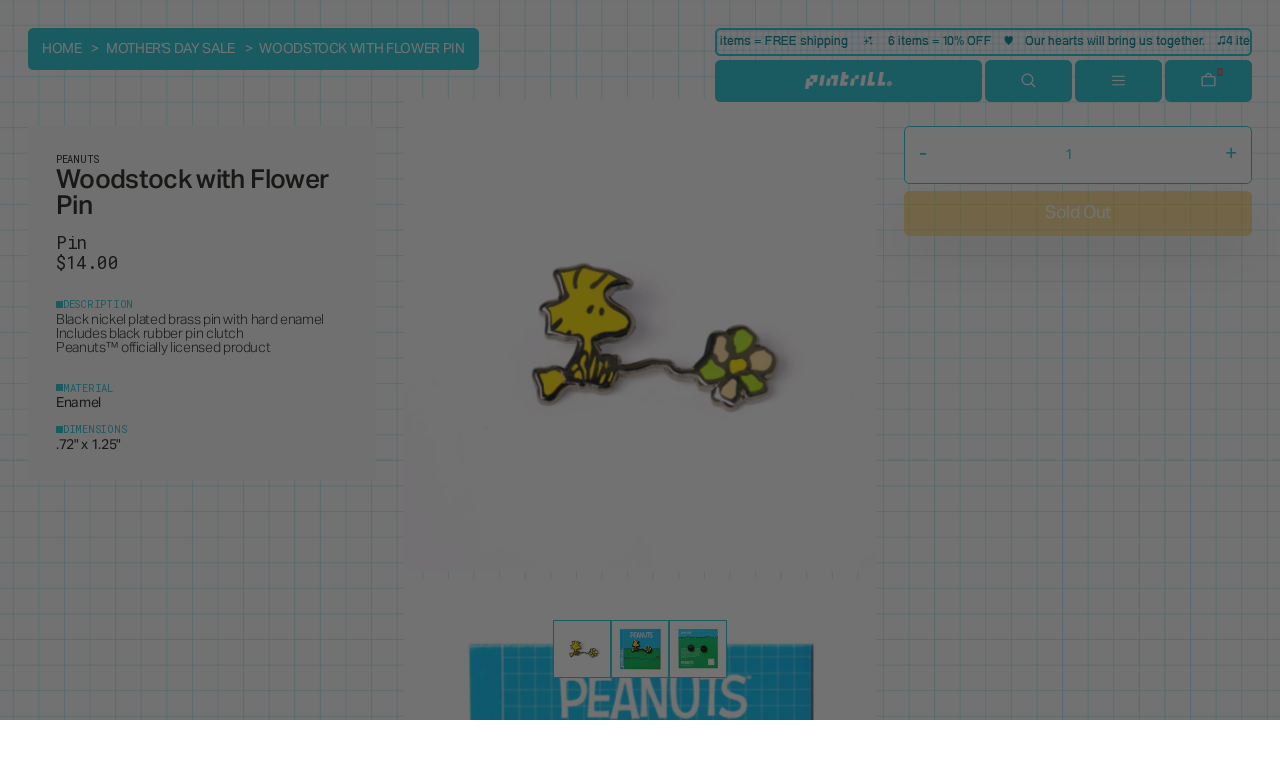

--- FILE ---
content_type: text/html; charset=utf-8
request_url: https://www.pintrill.com/collections/mothers-day-collection/products/peanuts-woodstock-with-flower-pin
body_size: 34322
content:
<!doctype html>
<html class="no-js" lang="en">
  <head>
    <!-- ESSENTIALS -->
    <meta charset="utf-8">
    <meta http-equiv="X-UA-Compatible" content="IE=edge">
    <meta name="viewport" content="width=device-width,initial-scale=1">
    <meta name="theme-color" content="">
    <link rel="canonical" href="https://www.pintrill.com/products/peanuts-woodstock-with-flower-pin">
    <link rel="preconnect" href="https://cdn.shopify.com" crossorigin>

    <!-- INFORMATION -->
    <title>Woodstock with Flower Pin</title>
    <meta name="description" content="Black nickel plated brass pin with hard enamel Includes black rubber pin clutch Peanuts™ officially licensed product">
    

<meta property="og:site_name" content="PINTRILL">
<meta property="og:url" content="https://www.pintrill.com/products/peanuts-woodstock-with-flower-pin">
<meta property="og:title" content="Woodstock with Flower Pin">
<meta property="og:type" content="product">
<meta property="og:description" content="Black nickel plated brass pin with hard enamel Includes black rubber pin clutch Peanuts™ officially licensed product"><meta property="og:image" content="http://www.pintrill.com/cdn/shop/files/WoodstockFlower_OffCard.jpg?v=1699340971">
  <meta property="og:image:secure_url" content="https://www.pintrill.com/cdn/shop/files/WoodstockFlower_OffCard.jpg?v=1699340971">
  <meta property="og:image:width" content="1600">
  <meta property="og:image:height" content="1600"><meta property="og:price:amount" content="14.00">
  <meta property="og:price:currency" content="USD"><meta name="twitter:card" content="summary_large_image">
<meta name="twitter:title" content="Woodstock with Flower Pin">
<meta name="twitter:description" content="Black nickel plated brass pin with hard enamel Includes black rubber pin clutch Peanuts™ officially licensed product">

    <link rel="icon" type="image/png" href="//www.pintrill.com/cdn/shop/files/Favicon_3.png?crop=center&height=32&v=1695242105&width=32">

    <script type="module">import '//www.pintrill.com/cdn/shop/t/38/assets/cart.js?v=711574860514368811680237674';</script>
    <script type="application/json" data-ajax-cart-initial-state >{"note":null,"attributes":{},"original_total_price":0,"total_price":0,"total_discount":0,"total_weight":0.0,"item_count":0,"items":[],"requires_shipping":false,"currency":"USD","items_subtotal_price":0,"cart_level_discount_applications":[],"checkout_charge_amount":0}</script>

    <script>window.performance && window.performance.mark && window.performance.mark('shopify.content_for_header.start');</script><meta name="facebook-domain-verification" content="qcr4olz9ceeukbc82euljx1oub4bor">
<meta name="facebook-domain-verification" content="v2cjzz4w2mw66fnexktbyp6cbg4sh5">
<meta id="shopify-digital-wallet" name="shopify-digital-wallet" content="/4563093/digital_wallets/dialog">
<meta name="shopify-checkout-api-token" content="3b8ffe4fd6170b14e906269fa9aad7e9">
<meta id="in-context-paypal-metadata" data-shop-id="4563093" data-venmo-supported="false" data-environment="production" data-locale="en_US" data-paypal-v4="true" data-currency="USD">
<link rel="alternate" type="application/json+oembed" href="https://www.pintrill.com/products/peanuts-woodstock-with-flower-pin.oembed">
<script async="async" src="/checkouts/internal/preloads.js?locale=en-US"></script>
<link rel="preconnect" href="https://shop.app" crossorigin="anonymous">
<script async="async" src="https://shop.app/checkouts/internal/preloads.js?locale=en-US&shop_id=4563093" crossorigin="anonymous"></script>
<script id="apple-pay-shop-capabilities" type="application/json">{"shopId":4563093,"countryCode":"US","currencyCode":"USD","merchantCapabilities":["supports3DS"],"merchantId":"gid:\/\/shopify\/Shop\/4563093","merchantName":"PINTRILL","requiredBillingContactFields":["postalAddress","email"],"requiredShippingContactFields":["postalAddress","email"],"shippingType":"shipping","supportedNetworks":["visa","masterCard","amex","discover","elo","jcb"],"total":{"type":"pending","label":"PINTRILL","amount":"1.00"},"shopifyPaymentsEnabled":true,"supportsSubscriptions":true}</script>
<script id="shopify-features" type="application/json">{"accessToken":"3b8ffe4fd6170b14e906269fa9aad7e9","betas":["rich-media-storefront-analytics"],"domain":"www.pintrill.com","predictiveSearch":true,"shopId":4563093,"locale":"en"}</script>
<script>var Shopify = Shopify || {};
Shopify.shop = "pintrill.myshopify.com";
Shopify.locale = "en";
Shopify.currency = {"active":"USD","rate":"1.0"};
Shopify.country = "US";
Shopify.theme = {"name":"JRPG - 0.0","id":131896541344,"schema_name":"Acrylic","schema_version":"0.0","theme_store_id":null,"role":"main"};
Shopify.theme.handle = "null";
Shopify.theme.style = {"id":null,"handle":null};
Shopify.cdnHost = "www.pintrill.com/cdn";
Shopify.routes = Shopify.routes || {};
Shopify.routes.root = "/";</script>
<script type="module">!function(o){(o.Shopify=o.Shopify||{}).modules=!0}(window);</script>
<script>!function(o){function n(){var o=[];function n(){o.push(Array.prototype.slice.apply(arguments))}return n.q=o,n}var t=o.Shopify=o.Shopify||{};t.loadFeatures=n(),t.autoloadFeatures=n()}(window);</script>
<script>
  window.ShopifyPay = window.ShopifyPay || {};
  window.ShopifyPay.apiHost = "shop.app\/pay";
  window.ShopifyPay.redirectState = null;
</script>
<script id="shop-js-analytics" type="application/json">{"pageType":"product"}</script>
<script defer="defer" async type="module" src="//www.pintrill.com/cdn/shopifycloud/shop-js/modules/v2/client.init-shop-cart-sync_BdyHc3Nr.en.esm.js"></script>
<script defer="defer" async type="module" src="//www.pintrill.com/cdn/shopifycloud/shop-js/modules/v2/chunk.common_Daul8nwZ.esm.js"></script>
<script type="module">
  await import("//www.pintrill.com/cdn/shopifycloud/shop-js/modules/v2/client.init-shop-cart-sync_BdyHc3Nr.en.esm.js");
await import("//www.pintrill.com/cdn/shopifycloud/shop-js/modules/v2/chunk.common_Daul8nwZ.esm.js");

  window.Shopify.SignInWithShop?.initShopCartSync?.({"fedCMEnabled":true,"windoidEnabled":true});

</script>
<script>
  window.Shopify = window.Shopify || {};
  if (!window.Shopify.featureAssets) window.Shopify.featureAssets = {};
  window.Shopify.featureAssets['shop-js'] = {"shop-cart-sync":["modules/v2/client.shop-cart-sync_QYOiDySF.en.esm.js","modules/v2/chunk.common_Daul8nwZ.esm.js"],"init-fed-cm":["modules/v2/client.init-fed-cm_DchLp9rc.en.esm.js","modules/v2/chunk.common_Daul8nwZ.esm.js"],"shop-button":["modules/v2/client.shop-button_OV7bAJc5.en.esm.js","modules/v2/chunk.common_Daul8nwZ.esm.js"],"init-windoid":["modules/v2/client.init-windoid_DwxFKQ8e.en.esm.js","modules/v2/chunk.common_Daul8nwZ.esm.js"],"shop-cash-offers":["modules/v2/client.shop-cash-offers_DWtL6Bq3.en.esm.js","modules/v2/chunk.common_Daul8nwZ.esm.js","modules/v2/chunk.modal_CQq8HTM6.esm.js"],"shop-toast-manager":["modules/v2/client.shop-toast-manager_CX9r1SjA.en.esm.js","modules/v2/chunk.common_Daul8nwZ.esm.js"],"init-shop-email-lookup-coordinator":["modules/v2/client.init-shop-email-lookup-coordinator_UhKnw74l.en.esm.js","modules/v2/chunk.common_Daul8nwZ.esm.js"],"pay-button":["modules/v2/client.pay-button_DzxNnLDY.en.esm.js","modules/v2/chunk.common_Daul8nwZ.esm.js"],"avatar":["modules/v2/client.avatar_BTnouDA3.en.esm.js"],"init-shop-cart-sync":["modules/v2/client.init-shop-cart-sync_BdyHc3Nr.en.esm.js","modules/v2/chunk.common_Daul8nwZ.esm.js"],"shop-login-button":["modules/v2/client.shop-login-button_D8B466_1.en.esm.js","modules/v2/chunk.common_Daul8nwZ.esm.js","modules/v2/chunk.modal_CQq8HTM6.esm.js"],"init-customer-accounts-sign-up":["modules/v2/client.init-customer-accounts-sign-up_C8fpPm4i.en.esm.js","modules/v2/client.shop-login-button_D8B466_1.en.esm.js","modules/v2/chunk.common_Daul8nwZ.esm.js","modules/v2/chunk.modal_CQq8HTM6.esm.js"],"init-shop-for-new-customer-accounts":["modules/v2/client.init-shop-for-new-customer-accounts_CVTO0Ztu.en.esm.js","modules/v2/client.shop-login-button_D8B466_1.en.esm.js","modules/v2/chunk.common_Daul8nwZ.esm.js","modules/v2/chunk.modal_CQq8HTM6.esm.js"],"init-customer-accounts":["modules/v2/client.init-customer-accounts_dRgKMfrE.en.esm.js","modules/v2/client.shop-login-button_D8B466_1.en.esm.js","modules/v2/chunk.common_Daul8nwZ.esm.js","modules/v2/chunk.modal_CQq8HTM6.esm.js"],"shop-follow-button":["modules/v2/client.shop-follow-button_CkZpjEct.en.esm.js","modules/v2/chunk.common_Daul8nwZ.esm.js","modules/v2/chunk.modal_CQq8HTM6.esm.js"],"lead-capture":["modules/v2/client.lead-capture_BntHBhfp.en.esm.js","modules/v2/chunk.common_Daul8nwZ.esm.js","modules/v2/chunk.modal_CQq8HTM6.esm.js"],"checkout-modal":["modules/v2/client.checkout-modal_CfxcYbTm.en.esm.js","modules/v2/chunk.common_Daul8nwZ.esm.js","modules/v2/chunk.modal_CQq8HTM6.esm.js"],"shop-login":["modules/v2/client.shop-login_Da4GZ2H6.en.esm.js","modules/v2/chunk.common_Daul8nwZ.esm.js","modules/v2/chunk.modal_CQq8HTM6.esm.js"],"payment-terms":["modules/v2/client.payment-terms_MV4M3zvL.en.esm.js","modules/v2/chunk.common_Daul8nwZ.esm.js","modules/v2/chunk.modal_CQq8HTM6.esm.js"]};
</script>
<script>(function() {
  var isLoaded = false;
  function asyncLoad() {
    if (isLoaded) return;
    isLoaded = true;
    var urls = ["https:\/\/static.shareasale.com\/json\/shopify\/deduplication.js?shop=pintrill.myshopify.com","https:\/\/static.shareasale.com\/json\/shopify\/shareasale-tracking.js?sasmid=119818\u0026ssmtid=19038\u0026scid=null\u0026xtm=null\u0026xtv=null\u0026cd=false\u0026shop=pintrill.myshopify.com","https:\/\/static.klaviyo.com\/onsite\/js\/Pie87y\/klaviyo.js?company_id=Pie87y\u0026shop=pintrill.myshopify.com"];
    for (var i = 0; i < urls.length; i++) {
      var s = document.createElement('script');
      s.type = 'text/javascript';
      s.async = true;
      s.src = urls[i];
      var x = document.getElementsByTagName('script')[0];
      x.parentNode.insertBefore(s, x);
    }
  };
  if(window.attachEvent) {
    window.attachEvent('onload', asyncLoad);
  } else {
    window.addEventListener('load', asyncLoad, false);
  }
})();</script>
<script id="__st">var __st={"a":4563093,"offset":-18000,"reqid":"b1bf83ae-1b1c-4b50-acac-f4d0576db7f2-1769030966","pageurl":"www.pintrill.com\/collections\/mothers-day-collection\/products\/peanuts-woodstock-with-flower-pin","u":"9328db67287d","p":"product","rtyp":"product","rid":4193038663776};</script>
<script>window.ShopifyPaypalV4VisibilityTracking = true;</script>
<script id="captcha-bootstrap">!function(){'use strict';const t='contact',e='account',n='new_comment',o=[[t,t],['blogs',n],['comments',n],[t,'customer']],c=[[e,'customer_login'],[e,'guest_login'],[e,'recover_customer_password'],[e,'create_customer']],r=t=>t.map((([t,e])=>`form[action*='/${t}']:not([data-nocaptcha='true']) input[name='form_type'][value='${e}']`)).join(','),a=t=>()=>t?[...document.querySelectorAll(t)].map((t=>t.form)):[];function s(){const t=[...o],e=r(t);return a(e)}const i='password',u='form_key',d=['recaptcha-v3-token','g-recaptcha-response','h-captcha-response',i],f=()=>{try{return window.sessionStorage}catch{return}},m='__shopify_v',_=t=>t.elements[u];function p(t,e,n=!1){try{const o=window.sessionStorage,c=JSON.parse(o.getItem(e)),{data:r}=function(t){const{data:e,action:n}=t;return t[m]||n?{data:e,action:n}:{data:t,action:n}}(c);for(const[e,n]of Object.entries(r))t.elements[e]&&(t.elements[e].value=n);n&&o.removeItem(e)}catch(o){console.error('form repopulation failed',{error:o})}}const l='form_type',E='cptcha';function T(t){t.dataset[E]=!0}const w=window,h=w.document,L='Shopify',v='ce_forms',y='captcha';let A=!1;((t,e)=>{const n=(g='f06e6c50-85a8-45c8-87d0-21a2b65856fe',I='https://cdn.shopify.com/shopifycloud/storefront-forms-hcaptcha/ce_storefront_forms_captcha_hcaptcha.v1.5.2.iife.js',D={infoText:'Protected by hCaptcha',privacyText:'Privacy',termsText:'Terms'},(t,e,n)=>{const o=w[L][v],c=o.bindForm;if(c)return c(t,g,e,D).then(n);var r;o.q.push([[t,g,e,D],n]),r=I,A||(h.body.append(Object.assign(h.createElement('script'),{id:'captcha-provider',async:!0,src:r})),A=!0)});var g,I,D;w[L]=w[L]||{},w[L][v]=w[L][v]||{},w[L][v].q=[],w[L][y]=w[L][y]||{},w[L][y].protect=function(t,e){n(t,void 0,e),T(t)},Object.freeze(w[L][y]),function(t,e,n,w,h,L){const[v,y,A,g]=function(t,e,n){const i=e?o:[],u=t?c:[],d=[...i,...u],f=r(d),m=r(i),_=r(d.filter((([t,e])=>n.includes(e))));return[a(f),a(m),a(_),s()]}(w,h,L),I=t=>{const e=t.target;return e instanceof HTMLFormElement?e:e&&e.form},D=t=>v().includes(t);t.addEventListener('submit',(t=>{const e=I(t);if(!e)return;const n=D(e)&&!e.dataset.hcaptchaBound&&!e.dataset.recaptchaBound,o=_(e),c=g().includes(e)&&(!o||!o.value);(n||c)&&t.preventDefault(),c&&!n&&(function(t){try{if(!f())return;!function(t){const e=f();if(!e)return;const n=_(t);if(!n)return;const o=n.value;o&&e.removeItem(o)}(t);const e=Array.from(Array(32),(()=>Math.random().toString(36)[2])).join('');!function(t,e){_(t)||t.append(Object.assign(document.createElement('input'),{type:'hidden',name:u})),t.elements[u].value=e}(t,e),function(t,e){const n=f();if(!n)return;const o=[...t.querySelectorAll(`input[type='${i}']`)].map((({name:t})=>t)),c=[...d,...o],r={};for(const[a,s]of new FormData(t).entries())c.includes(a)||(r[a]=s);n.setItem(e,JSON.stringify({[m]:1,action:t.action,data:r}))}(t,e)}catch(e){console.error('failed to persist form',e)}}(e),e.submit())}));const S=(t,e)=>{t&&!t.dataset[E]&&(n(t,e.some((e=>e===t))),T(t))};for(const o of['focusin','change'])t.addEventListener(o,(t=>{const e=I(t);D(e)&&S(e,y())}));const B=e.get('form_key'),M=e.get(l),P=B&&M;t.addEventListener('DOMContentLoaded',(()=>{const t=y();if(P)for(const e of t)e.elements[l].value===M&&p(e,B);[...new Set([...A(),...v().filter((t=>'true'===t.dataset.shopifyCaptcha))])].forEach((e=>S(e,t)))}))}(h,new URLSearchParams(w.location.search),n,t,e,['guest_login'])})(!0,!0)}();</script>
<script integrity="sha256-4kQ18oKyAcykRKYeNunJcIwy7WH5gtpwJnB7kiuLZ1E=" data-source-attribution="shopify.loadfeatures" defer="defer" src="//www.pintrill.com/cdn/shopifycloud/storefront/assets/storefront/load_feature-a0a9edcb.js" crossorigin="anonymous"></script>
<script crossorigin="anonymous" defer="defer" src="//www.pintrill.com/cdn/shopifycloud/storefront/assets/shopify_pay/storefront-65b4c6d7.js?v=20250812"></script>
<script data-source-attribution="shopify.dynamic_checkout.dynamic.init">var Shopify=Shopify||{};Shopify.PaymentButton=Shopify.PaymentButton||{isStorefrontPortableWallets:!0,init:function(){window.Shopify.PaymentButton.init=function(){};var t=document.createElement("script");t.src="https://www.pintrill.com/cdn/shopifycloud/portable-wallets/latest/portable-wallets.en.js",t.type="module",document.head.appendChild(t)}};
</script>
<script data-source-attribution="shopify.dynamic_checkout.buyer_consent">
  function portableWalletsHideBuyerConsent(e){var t=document.getElementById("shopify-buyer-consent"),n=document.getElementById("shopify-subscription-policy-button");t&&n&&(t.classList.add("hidden"),t.setAttribute("aria-hidden","true"),n.removeEventListener("click",e))}function portableWalletsShowBuyerConsent(e){var t=document.getElementById("shopify-buyer-consent"),n=document.getElementById("shopify-subscription-policy-button");t&&n&&(t.classList.remove("hidden"),t.removeAttribute("aria-hidden"),n.addEventListener("click",e))}window.Shopify?.PaymentButton&&(window.Shopify.PaymentButton.hideBuyerConsent=portableWalletsHideBuyerConsent,window.Shopify.PaymentButton.showBuyerConsent=portableWalletsShowBuyerConsent);
</script>
<script data-source-attribution="shopify.dynamic_checkout.cart.bootstrap">document.addEventListener("DOMContentLoaded",(function(){function t(){return document.querySelector("shopify-accelerated-checkout-cart, shopify-accelerated-checkout")}if(t())Shopify.PaymentButton.init();else{new MutationObserver((function(e,n){t()&&(Shopify.PaymentButton.init(),n.disconnect())})).observe(document.body,{childList:!0,subtree:!0})}}));
</script>
<link id="shopify-accelerated-checkout-styles" rel="stylesheet" media="screen" href="https://www.pintrill.com/cdn/shopifycloud/portable-wallets/latest/accelerated-checkout-backwards-compat.css" crossorigin="anonymous">
<style id="shopify-accelerated-checkout-cart">
        #shopify-buyer-consent {
  margin-top: 1em;
  display: inline-block;
  width: 100%;
}

#shopify-buyer-consent.hidden {
  display: none;
}

#shopify-subscription-policy-button {
  background: none;
  border: none;
  padding: 0;
  text-decoration: underline;
  font-size: inherit;
  cursor: pointer;
}

#shopify-subscription-policy-button::before {
  box-shadow: none;
}

      </style>
<script id="sections-script" data-sections="template-product--recommendations" defer="defer" src="//www.pintrill.com/cdn/shop/t/38/compiled_assets/scripts.js?v=15050"></script>
<script>window.performance && window.performance.mark && window.performance.mark('shopify.content_for_header.end');</script>

    <link href="//www.pintrill.com/cdn/shop/t/38/assets/base.css?v=11379061628930044581694553107" rel="stylesheet" type="text/css" media="all" />
    <script src='//www.pintrill.com/cdn/shop/t/38/assets/global.bundle.js?v=118772130366306698941694658270' defer='defer'></script>

    <!-- STYLES -->
    <link rel="preconnect" href="https://fonts.googleapis.com">
    <link rel="preconnect" href="https://fonts.gstatic.com" crossorigin>
    <link href="https://fonts.googleapis.com/css2?family=Roboto+Mono&display=swap" rel="stylesheet">
 
    <link href="//www.pintrill.com/cdn/shop/t/38/assets/app.min.css?v=58298596319021788721729699129" rel="stylesheet" type="text/css" media="all" />
  
        <!-- SlideRule Script Start -->
        <script name="sliderule-tracking" data-ot-ignore>
(function(){
	slideruleData = {
    "version":"v0.0.1",
    "referralExclusion":"/(paypal|visa|MasterCard|clicksafe|arcot\.com|geschuetzteinkaufen|checkout\.shopify\.com|checkout\.rechargeapps\.com|portal\.afterpay\.com|payfort)/",
    "googleSignals":true,
    "anonymizeIp":true,
    "productClicks":true,
    "persistentUserId":true,
    "hideBranding":false,
    "ecommerce":{"currencyCode":"USD",
    "impressions":[]},
    "pageType":"product",
	"destinations":{"google_analytics_4":{"measurementIds":["G-NGQQGDYJTQ"]}},
    "cookieUpdate":true
	}

	
		slideruleData.themeMode = "live"
	

	
		slideruleData.collection = {
			handle: "mothers-day-collection",
			description: "\u003cp\u003eUse Code \"\u003cspan style=\"text-decoration: underline;\"\u003e\u003cstrong\u003eMOTHERSDAY20\u003c\/strong\u003e\u003c\/span\u003e\" for \u003cstrong\u003e\u003cspan style=\"text-decoration: underline;\"\u003e20% OFF\u003c\/span\u003e\u003c\/strong\u003e this collection ♡\u003c\/p\u003e",
			id: 319062278304,
			title: "Mother's Day Sale",
			products_count: 48,
			all_products_count: 48,
		}
		slideruleData.collection.rawProducts = [
			
				{"id":363886903327,"title":"Heart Pin","handle":"keith-haring-heart-pin","description":"\u003cmeta charset=\"utf-8\"\u003e\n\u003cp\u003eBlack nickel plated brass pin with hard enamel\u003c\/p\u003e\n\u003cp\u003eBlack rubber pin clutch \u003c\/p\u003e\n\u003cmeta charset=\"utf-8\"\u003e\n\u003cp\u003e\u003cspan\u003e© Keith Haring Foundation. Licensed by Artestar, New York.\u003c\/span\u003e\u003c\/p\u003e","published_at":"2018-01-18T11:51:15-05:00","created_at":"2017-12-07T16:18:24-05:00","vendor":"Keith Haring","type":"Pin","tags":["all collaboration","all collaborations","all pins","artist collaborations","artist pins","BF2025","blackfriday2018","blackfriday2019","CM2025","collaboration","collaborations","core","haring","heart","iconline","japandistro2024","Keith Haring","keith harring","keith hating","live_product","love","museum collection","new releases","ny artist","pearl river","pins","plant parent","recommended","Series 0","vday2020","vdayteens","wynwood walls"],"price":1400,"price_min":1400,"price_max":1400,"available":true,"price_varies":false,"compare_at_price":null,"compare_at_price_min":0,"compare_at_price_max":0,"compare_at_price_varies":false,"variants":[{"id":4963759783967,"title":"Default Title","option1":"Default Title","option2":null,"option3":null,"sku":"PT-0749-ART","requires_shipping":true,"taxable":true,"featured_image":null,"available":true,"name":"Heart Pin","public_title":null,"options":["Default Title"],"price":1400,"weight":6,"compare_at_price":null,"inventory_quantity":56,"inventory_management":"shopify","inventory_policy":"deny","barcode":"","requires_selling_plan":false,"selling_plan_allocations":[]}],"images":["\/\/www.pintrill.com\/cdn\/shop\/files\/heart_offcard.jpg?v=1694710322","\/\/www.pintrill.com\/cdn\/shop\/files\/heart_oncard.jpg?v=1694710321"],"featured_image":"\/\/www.pintrill.com\/cdn\/shop\/files\/heart_offcard.jpg?v=1694710322","options":["Title"],"media":[{"alt":null,"id":30334889001120,"position":1,"preview_image":{"aspect_ratio":1.0,"height":2048,"width":2048,"src":"\/\/www.pintrill.com\/cdn\/shop\/files\/heart_offcard.jpg?v=1694710322"},"aspect_ratio":1.0,"height":2048,"media_type":"image","src":"\/\/www.pintrill.com\/cdn\/shop\/files\/heart_offcard.jpg?v=1694710322","width":2048},{"alt":null,"id":30334889033888,"position":2,"preview_image":{"aspect_ratio":1.0,"height":2048,"width":2048,"src":"\/\/www.pintrill.com\/cdn\/shop\/files\/heart_oncard.jpg?v=1694710321"},"aspect_ratio":1.0,"height":2048,"media_type":"image","src":"\/\/www.pintrill.com\/cdn\/shop\/files\/heart_oncard.jpg?v=1694710321","width":2048}],"requires_selling_plan":false,"selling_plan_groups":[],"content":"\u003cmeta charset=\"utf-8\"\u003e\n\u003cp\u003eBlack nickel plated brass pin with hard enamel\u003c\/p\u003e\n\u003cp\u003eBlack rubber pin clutch \u003c\/p\u003e\n\u003cmeta charset=\"utf-8\"\u003e\n\u003cp\u003e\u003cspan\u003e© Keith Haring Foundation. Licensed by Artestar, New York.\u003c\/span\u003e\u003c\/p\u003e"},
			
				{"id":11443060277408,"title":"Love Magnet Square","handle":"love-magnet-square","description":"\u003cmeta charset=\"utf-8\"\u003e\n\u003cp data-mce-fragment=\"1\"\u003eAcrylic Magnet\u003c\/p\u003e\n\u003cp data-mce-fragment=\"1\"\u003e \u003c\/p\u003e\n\u003cp class=\"p1\" data-mce-fragment=\"1\"\u003e\u003cem data-mce-fragment=\"1\"\u003e\". . . what I’m doing is equating my paintings with my poetry. In other words they are concrete. The LOVE is a concrete poem as far as I’m concerned.  Just a one word poem. Repeated so endlessly by myself, and it’s a little bit like, shall we say, like Gertrude Stein. Just don’t stop using a word, you see . . . Remember there’s another aspect about love and of course this really comes through in [the poem] “Wherefore the Punctuation of the Heart.” Love is a noun and a verb and so one must decide what my love is. It’s a command, love, and it’s a subject, love. It is an exercise, and grammar is one of my favorite subjects.\"\u003c\/em\u003e\u003c\/p\u003e\n\u003cp class=\"p1\" data-mce-fragment=\"1\"\u003e \u003c\/p\u003e\n\u003cp class=\"p1\" data-mce-fragment=\"1\"\u003e— Robert Indiana\u003c\/p\u003e\n\u003cp class=\"p1\" data-mce-fragment=\"1\"\u003e \u003c\/p\u003e\n\u003cp class=\"p1\" data-mce-fragment=\"1\"\u003e© Morgan Art Foundation. Licensed by Artestar, New York.\u003c\/p\u003e","published_at":"2023-10-31T17:41:04-04:00","created_at":"2023-10-26T14:13:34-04:00","vendor":"Robert Indiana","type":"Magnet","tags":["acrylic","Acrylic magnet","BF2025","CM2025","magnet","robert indiana"],"price":1200,"price_min":1200,"price_max":1200,"available":true,"price_varies":false,"compare_at_price":null,"compare_at_price_min":0,"compare_at_price_max":0,"compare_at_price_varies":false,"variants":[{"id":47431020118176,"title":"Default Title","option1":"Default Title","option2":null,"option3":null,"sku":"MAG-0001-ART","requires_shipping":true,"taxable":true,"featured_image":null,"available":true,"name":"Love Magnet Square","public_title":null,"options":["Default Title"],"price":1200,"weight":6,"compare_at_price":null,"inventory_quantity":56,"inventory_management":"shopify","inventory_policy":"deny","barcode":"","requires_selling_plan":false,"selling_plan_allocations":[]}],"images":["\/\/www.pintrill.com\/cdn\/shop\/files\/LoveMagnet_OffCard_Edited.png?v=1698781179","\/\/www.pintrill.com\/cdn\/shop\/files\/LoveMagnet_OnCard_Edited.png?v=1698782343","\/\/www.pintrill.com\/cdn\/shop\/files\/LoveMagnet_CardBack_Edited.png?v=1698782343"],"featured_image":"\/\/www.pintrill.com\/cdn\/shop\/files\/LoveMagnet_OffCard_Edited.png?v=1698781179","options":["Title"],"media":[{"alt":null,"id":30903942185120,"position":1,"preview_image":{"aspect_ratio":1.0,"height":1080,"width":1080,"src":"\/\/www.pintrill.com\/cdn\/shop\/files\/LoveMagnet_OffCard_Edited.png?v=1698781179"},"aspect_ratio":1.0,"height":1080,"media_type":"image","src":"\/\/www.pintrill.com\/cdn\/shop\/files\/LoveMagnet_OffCard_Edited.png?v=1698781179","width":1080},{"alt":null,"id":30904053104800,"position":2,"preview_image":{"aspect_ratio":1.0,"height":1080,"width":1080,"src":"\/\/www.pintrill.com\/cdn\/shop\/files\/LoveMagnet_OnCard_Edited.png?v=1698782343"},"aspect_ratio":1.0,"height":1080,"media_type":"image","src":"\/\/www.pintrill.com\/cdn\/shop\/files\/LoveMagnet_OnCard_Edited.png?v=1698782343","width":1080},{"alt":null,"id":30904053072032,"position":3,"preview_image":{"aspect_ratio":1.0,"height":1080,"width":1080,"src":"\/\/www.pintrill.com\/cdn\/shop\/files\/LoveMagnet_CardBack_Edited.png?v=1698782343"},"aspect_ratio":1.0,"height":1080,"media_type":"image","src":"\/\/www.pintrill.com\/cdn\/shop\/files\/LoveMagnet_CardBack_Edited.png?v=1698782343","width":1080}],"requires_selling_plan":false,"selling_plan_groups":[],"content":"\u003cmeta charset=\"utf-8\"\u003e\n\u003cp data-mce-fragment=\"1\"\u003eAcrylic Magnet\u003c\/p\u003e\n\u003cp data-mce-fragment=\"1\"\u003e \u003c\/p\u003e\n\u003cp class=\"p1\" data-mce-fragment=\"1\"\u003e\u003cem data-mce-fragment=\"1\"\u003e\". . . what I’m doing is equating my paintings with my poetry. In other words they are concrete. The LOVE is a concrete poem as far as I’m concerned.  Just a one word poem. Repeated so endlessly by myself, and it’s a little bit like, shall we say, like Gertrude Stein. Just don’t stop using a word, you see . . . Remember there’s another aspect about love and of course this really comes through in [the poem] “Wherefore the Punctuation of the Heart.” Love is a noun and a verb and so one must decide what my love is. It’s a command, love, and it’s a subject, love. It is an exercise, and grammar is one of my favorite subjects.\"\u003c\/em\u003e\u003c\/p\u003e\n\u003cp class=\"p1\" data-mce-fragment=\"1\"\u003e \u003c\/p\u003e\n\u003cp class=\"p1\" data-mce-fragment=\"1\"\u003e— Robert Indiana\u003c\/p\u003e\n\u003cp class=\"p1\" data-mce-fragment=\"1\"\u003e \u003c\/p\u003e\n\u003cp class=\"p1\" data-mce-fragment=\"1\"\u003e© Morgan Art Foundation. Licensed by Artestar, New York.\u003c\/p\u003e"},
			
				{"id":13136137781408,"title":"Peanuts Gang Records Magnet","handle":"peanuts-gang-records-magnet","description":"\u003cp\u003e\"I Don't Wanna Listen to \u003cem\u003eThose\u003c\/em\u003e Records...\"\u003c\/p\u003e\n\u003cp\u003e \u003c\/p\u003e\n\u003cp\u003eShop our limited edition collection, made to celebrate our love for music and all things vinyl. Nothing makes the world go 'round like music! \u003c\/p\u003e\n\u003cp\u003e \u003c\/p\u003e\n\u003cp\u003e\u003cem\u003e\u003cspan class=\"s1\"\u003e\u003ca href=\"https:\/\/www.peanuts.com\/\"\u003ePeanuts\u003c\/a\u003e\u003c\/span\u003e™ officially licensed product\u003c\/em\u003e\u003c\/p\u003e","published_at":"2024-04-20T05:19:55-04:00","created_at":"2024-04-19T02:08:48-04:00","vendor":"Peanuts","type":"Magnet","tags":["Acrylic magnet","BF2025","CM2025","magnet","MOOD","Mood Series 4 - Peanuts Records","peanuts","peanutsrecords24","snoopy"],"price":1000,"price_min":1000,"price_max":1000,"available":true,"price_varies":false,"compare_at_price":null,"compare_at_price_min":0,"compare_at_price_max":0,"compare_at_price_varies":false,"variants":[{"id":49677736149152,"title":"Default Title","option1":"Default Title","option2":null,"option3":null,"sku":"MAG-0044-CLB","requires_shipping":true,"taxable":true,"featured_image":null,"available":true,"name":"Peanuts Gang Records Magnet","public_title":null,"options":["Default Title"],"price":1000,"weight":6,"compare_at_price":null,"inventory_quantity":33,"inventory_management":"shopify","inventory_policy":"deny","barcode":null,"requires_selling_plan":false,"selling_plan_allocations":[]}],"images":["\/\/www.pintrill.com\/cdn\/shop\/files\/Peanutsrecordsgangmagnet_offcard.jpg?v=1744235343","\/\/www.pintrill.com\/cdn\/shop\/files\/Peanutsrecordsgangmagnet_oncard.jpg?v=1744235344","\/\/www.pintrill.com\/cdn\/shop\/files\/Peanutsrecordsmagnet_backofcard_c141f3aa-ef40-4cf0-962a-eb4087e88ed5.jpg?v=1744235344"],"featured_image":"\/\/www.pintrill.com\/cdn\/shop\/files\/Peanutsrecordsgangmagnet_offcard.jpg?v=1744235343","options":["Title"],"media":[{"alt":null,"id":37477839274144,"position":1,"preview_image":{"aspect_ratio":1.0,"height":1080,"width":1080,"src":"\/\/www.pintrill.com\/cdn\/shop\/files\/Peanutsrecordsgangmagnet_offcard.jpg?v=1744235343"},"aspect_ratio":1.0,"height":1080,"media_type":"image","src":"\/\/www.pintrill.com\/cdn\/shop\/files\/Peanutsrecordsgangmagnet_offcard.jpg?v=1744235343","width":1080},{"alt":null,"id":37477839306912,"position":2,"preview_image":{"aspect_ratio":1.0,"height":1080,"width":1080,"src":"\/\/www.pintrill.com\/cdn\/shop\/files\/Peanutsrecordsgangmagnet_oncard.jpg?v=1744235344"},"aspect_ratio":1.0,"height":1080,"media_type":"image","src":"\/\/www.pintrill.com\/cdn\/shop\/files\/Peanutsrecordsgangmagnet_oncard.jpg?v=1744235344","width":1080},{"alt":null,"id":37477839339680,"position":3,"preview_image":{"aspect_ratio":1.0,"height":1080,"width":1080,"src":"\/\/www.pintrill.com\/cdn\/shop\/files\/Peanutsrecordsmagnet_backofcard_c141f3aa-ef40-4cf0-962a-eb4087e88ed5.jpg?v=1744235344"},"aspect_ratio":1.0,"height":1080,"media_type":"image","src":"\/\/www.pintrill.com\/cdn\/shop\/files\/Peanutsrecordsmagnet_backofcard_c141f3aa-ef40-4cf0-962a-eb4087e88ed5.jpg?v=1744235344","width":1080}],"requires_selling_plan":false,"selling_plan_groups":[],"content":"\u003cp\u003e\"I Don't Wanna Listen to \u003cem\u003eThose\u003c\/em\u003e Records...\"\u003c\/p\u003e\n\u003cp\u003e \u003c\/p\u003e\n\u003cp\u003eShop our limited edition collection, made to celebrate our love for music and all things vinyl. Nothing makes the world go 'round like music! \u003c\/p\u003e\n\u003cp\u003e \u003c\/p\u003e\n\u003cp\u003e\u003cem\u003e\u003cspan class=\"s1\"\u003e\u003ca href=\"https:\/\/www.peanuts.com\/\"\u003ePeanuts\u003c\/a\u003e\u003c\/span\u003e™ officially licensed product\u003c\/em\u003e\u003c\/p\u003e"},
			
				{"id":9852403384480,"title":"Love Pin - Gold","handle":"love-pin-gold-1","description":"\u003cp\u003eGold plated brass pin\u003c\/p\u003e\n\u003cp\u003e \u003c\/p\u003e\n\u003cp\u003eDeluxe ball pin clutch\u003c\/p\u003e\n\u003cp\u003e \u003c\/p\u003e\n\u003cp class=\"p1\"\u003e\u003cem\u003e\". . . what I’m doing is equating my paintings with my poetry. In other words they are concrete. The LOVE is a concrete poem as far as I’m concerned.  Just a one word poem. Repeated so endlessly by myself, and it’s a little bit like, shall we say, like Gertrude Stein. Just don’t stop using a word, you see . . . Remember there’s another aspect about love and of course this really comes through in [the poem] “Wherefore the Punctuation of the Heart.” Love is a noun and a verb and so one must decide what my love is. It’s a command, love, and it’s a subject, love. It is an exercise, and grammar is one of my favorite subjects.\"\u003c\/em\u003e\u003c\/p\u003e\n\u003cp class=\"p1\"\u003e \u003c\/p\u003e\n\u003cp class=\"p1\"\u003e— Robert Indiana\u003c\/p\u003e\n\u003cp class=\"p1\"\u003e \u003c\/p\u003e\n\u003cp class=\"p1\"\u003e© Morgan Art Foundation. Licensed by Artestar, New York.\u003c\/p\u003e\n\u003cp class=\"p1\"\u003e \u003c\/p\u003e\n\u003cp class=\"p1\"\u003e \u003c\/p\u003e","published_at":"2023-10-31T17:43:18-04:00","created_at":"2023-07-10T13:40:03-04:00","vendor":"Robert Indiana","type":"Pin","tags":["art","artist collaboration","artist collaborations","artist pin","artist pins","badge-brandnew","BF2025","cartoon pins","CM2025","collaboration","collaborations","gold","love","love pin","merchandise","museum","museum collection","museum gift shop","pin","pintrill","pop art","robert indiana"],"price":1400,"price_min":1400,"price_max":1400,"available":true,"price_varies":false,"compare_at_price":0,"compare_at_price_min":0,"compare_at_price_max":0,"compare_at_price_varies":false,"variants":[{"id":45577921462432,"title":"Default Title","option1":"Default Title","option2":null,"option3":null,"sku":"PIN-1743-ART","requires_shipping":true,"taxable":true,"featured_image":null,"available":true,"name":"Love Pin - Gold","public_title":null,"options":["Default Title"],"price":1400,"weight":6,"compare_at_price":0,"inventory_quantity":56,"inventory_management":"shopify","inventory_policy":"deny","barcode":"","requires_selling_plan":false,"selling_plan_allocations":[]}],"images":["\/\/www.pintrill.com\/cdn\/shop\/files\/lovepingold_offcard.jpg?v=1698173233","\/\/www.pintrill.com\/cdn\/shop\/files\/lovepingold_oncard.jpg?v=1698173233","\/\/www.pintrill.com\/cdn\/shop\/files\/BackofCard_Pin_Edited_2.0_7aac69e2-a700-4cf4-b71b-b6494631303f.jpg?v=1698177987"],"featured_image":"\/\/www.pintrill.com\/cdn\/shop\/files\/lovepingold_offcard.jpg?v=1698173233","options":["Title"],"media":[{"alt":null,"id":30824529526944,"position":1,"preview_image":{"aspect_ratio":1.0,"height":1080,"width":1080,"src":"\/\/www.pintrill.com\/cdn\/shop\/files\/lovepingold_offcard.jpg?v=1698173233"},"aspect_ratio":1.0,"height":1080,"media_type":"image","src":"\/\/www.pintrill.com\/cdn\/shop\/files\/lovepingold_offcard.jpg?v=1698173233","width":1080},{"alt":null,"id":30824529494176,"position":2,"preview_image":{"aspect_ratio":1.0,"height":1080,"width":1080,"src":"\/\/www.pintrill.com\/cdn\/shop\/files\/lovepingold_oncard.jpg?v=1698173233"},"aspect_ratio":1.0,"height":1080,"media_type":"image","src":"\/\/www.pintrill.com\/cdn\/shop\/files\/lovepingold_oncard.jpg?v=1698173233","width":1080},{"alt":null,"id":30826028335264,"position":3,"preview_image":{"aspect_ratio":1.0,"height":2000,"width":2000,"src":"\/\/www.pintrill.com\/cdn\/shop\/files\/BackofCard_Pin_Edited_2.0_7aac69e2-a700-4cf4-b71b-b6494631303f.jpg?v=1698177987"},"aspect_ratio":1.0,"height":2000,"media_type":"image","src":"\/\/www.pintrill.com\/cdn\/shop\/files\/BackofCard_Pin_Edited_2.0_7aac69e2-a700-4cf4-b71b-b6494631303f.jpg?v=1698177987","width":2000}],"requires_selling_plan":false,"selling_plan_groups":[],"content":"\u003cp\u003eGold plated brass pin\u003c\/p\u003e\n\u003cp\u003e \u003c\/p\u003e\n\u003cp\u003eDeluxe ball pin clutch\u003c\/p\u003e\n\u003cp\u003e \u003c\/p\u003e\n\u003cp class=\"p1\"\u003e\u003cem\u003e\". . . what I’m doing is equating my paintings with my poetry. In other words they are concrete. The LOVE is a concrete poem as far as I’m concerned.  Just a one word poem. Repeated so endlessly by myself, and it’s a little bit like, shall we say, like Gertrude Stein. Just don’t stop using a word, you see . . . Remember there’s another aspect about love and of course this really comes through in [the poem] “Wherefore the Punctuation of the Heart.” Love is a noun and a verb and so one must decide what my love is. It’s a command, love, and it’s a subject, love. It is an exercise, and grammar is one of my favorite subjects.\"\u003c\/em\u003e\u003c\/p\u003e\n\u003cp class=\"p1\"\u003e \u003c\/p\u003e\n\u003cp class=\"p1\"\u003e— Robert Indiana\u003c\/p\u003e\n\u003cp class=\"p1\"\u003e \u003c\/p\u003e\n\u003cp class=\"p1\"\u003e© Morgan Art Foundation. Licensed by Artestar, New York.\u003c\/p\u003e\n\u003cp class=\"p1\"\u003e \u003c\/p\u003e\n\u003cp class=\"p1\"\u003e \u003c\/p\u003e"},
			
				{"id":4193038663776,"title":"Woodstock with Flower Pin","handle":"peanuts-woodstock-with-flower-pin","description":"\u003cmeta charset=\"utf-8\"\u003e\n\u003cdiv itemprop=\"offers\" itemscope=\"\" itemtype=\"http:\/\/schema.org\/Offer\"\u003e\n\u003cp class=\"p1\"\u003eBlack nickel plated brass pin with hard enamel\u003cbr\u003e\u003c\/p\u003e\n\u003cp class=\"p1\"\u003eIncludes black rubber pin clutch\u003c\/p\u003e\n\u003cp class=\"p1\"\u003e\u003cmeta charset=\"utf-8\"\u003e\u003cspan class=\"s1\" data-mce-fragment=\"1\"\u003e\u003ca href=\"https:\/\/www.peanuts.com\/\" data-mce-fragment=\"1\" data-mce-href=\"https:\/\/www.peanuts.com\/\"\u003ePeanuts\u003c\/a\u003e\u003c\/span\u003e™ officially licensed product\u003c\/p\u003e\n\u003c\/div\u003e\n\u003cdiv itemprop=\"description\"\u003e\u003cbr\u003e\u003c\/div\u003e","published_at":"2019-11-29T11:12:48-05:00","created_at":"2019-10-09T14:43:12-04:00","vendor":"Peanuts","type":"Pin","tags":["all collaborations","all pins","BF2025","brand_collab","brand_collabs","cartoon pins","charlie brown","CM2025","collaboration","collaborations","Fall2019","flower","new core","Originals Series 0 - Core","peanuts","peanuts_gen","pin","pintrill","plant parent","recommended","snoopy","woodstock","woodstock pin"],"price":1400,"price_min":1400,"price_max":1400,"available":false,"price_varies":false,"compare_at_price":0,"compare_at_price_min":0,"compare_at_price_max":0,"compare_at_price_varies":false,"variants":[{"id":30414430797920,"title":"Default Title","option1":"Default Title","option2":null,"option3":null,"sku":"PT-1249-CLB","requires_shipping":true,"taxable":true,"featured_image":null,"available":false,"name":"Woodstock with Flower Pin","public_title":null,"options":["Default Title"],"price":1400,"weight":6,"compare_at_price":0,"inventory_quantity":-3,"inventory_management":"shopify","inventory_policy":"deny","barcode":"","requires_selling_plan":false,"selling_plan_allocations":[]}],"images":["\/\/www.pintrill.com\/cdn\/shop\/files\/WoodstockFlower_OffCard.jpg?v=1699340971","\/\/www.pintrill.com\/cdn\/shop\/files\/WoodstockFlower_OnCard.jpg?v=1699340971","\/\/www.pintrill.com\/cdn\/shop\/files\/Series0_BackofCard_017ab707-65de-4a16-a6e8-17ce47e56e42.jpg?v=1699340971"],"featured_image":"\/\/www.pintrill.com\/cdn\/shop\/files\/WoodstockFlower_OffCard.jpg?v=1699340971","options":["Title"],"media":[{"alt":null,"id":30956669796512,"position":1,"preview_image":{"aspect_ratio":1.0,"height":1600,"width":1600,"src":"\/\/www.pintrill.com\/cdn\/shop\/files\/WoodstockFlower_OffCard.jpg?v=1699340971"},"aspect_ratio":1.0,"height":1600,"media_type":"image","src":"\/\/www.pintrill.com\/cdn\/shop\/files\/WoodstockFlower_OffCard.jpg?v=1699340971","width":1600},{"alt":null,"id":30956669960352,"position":2,"preview_image":{"aspect_ratio":1.0,"height":1600,"width":1600,"src":"\/\/www.pintrill.com\/cdn\/shop\/files\/WoodstockFlower_OnCard.jpg?v=1699340971"},"aspect_ratio":1.0,"height":1600,"media_type":"image","src":"\/\/www.pintrill.com\/cdn\/shop\/files\/WoodstockFlower_OnCard.jpg?v=1699340971","width":1600},{"alt":null,"id":30956670091424,"position":3,"preview_image":{"aspect_ratio":1.0,"height":1600,"width":1600,"src":"\/\/www.pintrill.com\/cdn\/shop\/files\/Series0_BackofCard_017ab707-65de-4a16-a6e8-17ce47e56e42.jpg?v=1699340971"},"aspect_ratio":1.0,"height":1600,"media_type":"image","src":"\/\/www.pintrill.com\/cdn\/shop\/files\/Series0_BackofCard_017ab707-65de-4a16-a6e8-17ce47e56e42.jpg?v=1699340971","width":1600}],"requires_selling_plan":false,"selling_plan_groups":[],"content":"\u003cmeta charset=\"utf-8\"\u003e\n\u003cdiv itemprop=\"offers\" itemscope=\"\" itemtype=\"http:\/\/schema.org\/Offer\"\u003e\n\u003cp class=\"p1\"\u003eBlack nickel plated brass pin with hard enamel\u003cbr\u003e\u003c\/p\u003e\n\u003cp class=\"p1\"\u003eIncludes black rubber pin clutch\u003c\/p\u003e\n\u003cp class=\"p1\"\u003e\u003cmeta charset=\"utf-8\"\u003e\u003cspan class=\"s1\" data-mce-fragment=\"1\"\u003e\u003ca href=\"https:\/\/www.peanuts.com\/\" data-mce-fragment=\"1\" data-mce-href=\"https:\/\/www.peanuts.com\/\"\u003ePeanuts\u003c\/a\u003e\u003c\/span\u003e™ officially licensed product\u003c\/p\u003e\n\u003c\/div\u003e\n\u003cdiv itemprop=\"description\"\u003e\u003cbr\u003e\u003c\/div\u003e"},
			
				{"id":2131208339552,"title":"Woodstock Rainbow Pin","handle":"peanuts-woodstock-rainbow-pin","description":"\u003cmeta charset=\"utf-8\"\u003e\n\u003cdiv itemprop=\"offers\" itemscope=\"\" itemtype=\"http:\/\/schema.org\/Offer\"\u003eBlack nickel plated brass pin\u003c\/div\u003e\n\u003cdiv itemprop=\"description\"\u003e\n\u003cp\u003eBlack rubber pin clutch\u003c\/p\u003e\n\u003cp\u003eIn collaboration with\u003cspan\u003e \u003c\/span\u003e\u003ca href=\"https:\/\/www.peanuts.com\/\" target=\"_blank\"\u003ePeanuts\u003c\/a\u003e\u003cspan\u003e \u003c\/span\u003e\u003c\/p\u003e\n\u003cmeta charset=\"utf-8\"\u003e\n\u003cp\u003e\u003cspan\u003e* A portion of the proceeds from this product will benefit \u003c\/span\u003eHetrick-Martin Institute (HMI), \u003cspan\u003ethe nation’s largest and very first LGBTQ Youth Services organization\u003c\/span\u003e.\u003c\/p\u003e\n\u003c\/div\u003e","published_at":"2019-06-07T10:04:02-04:00","created_at":"2019-05-10T12:06:10-04:00","vendor":"Peanuts","type":"Pin","tags":["all collaborations","BF2025","blackfriday2018","blackfriday2019","brand_collab","brand_collabs","cartoon pins","charlie brown","christmas","CM2025","collab","collaboration","collaborations","core","iconline","merry christmas","Originals Series 0 - Core","peanuts","peanuts movie","pin","pintrill","recommended","snoopy","techie","woodstock","wynwood walls"],"price":1400,"price_min":1400,"price_max":1400,"available":true,"price_varies":false,"compare_at_price":0,"compare_at_price_min":0,"compare_at_price_max":0,"compare_at_price_varies":false,"variants":[{"id":19413816672352,"title":"Default Title","option1":"Default Title","option2":null,"option3":null,"sku":"PT-1213-CLB","requires_shipping":true,"taxable":true,"featured_image":null,"available":true,"name":"Woodstock Rainbow Pin","public_title":null,"options":["Default Title"],"price":1400,"weight":6,"compare_at_price":0,"inventory_quantity":56,"inventory_management":"shopify","inventory_policy":"deny","barcode":"","requires_selling_plan":false,"selling_plan_allocations":[]}],"images":["\/\/www.pintrill.com\/cdn\/shop\/files\/WoodstockRainbow_Resized_2023.jpg?v=1686168914","\/\/www.pintrill.com\/cdn\/shop\/products\/woodstockrainbow_oncard.jpg?v=1686168914"],"featured_image":"\/\/www.pintrill.com\/cdn\/shop\/files\/WoodstockRainbow_Resized_2023.jpg?v=1686168914","options":["Title"],"media":[{"alt":null,"id":28262377259168,"position":1,"preview_image":{"aspect_ratio":1.0,"height":500,"width":500,"src":"\/\/www.pintrill.com\/cdn\/shop\/files\/WoodstockRainbow_Resized_2023.jpg?v=1686168914"},"aspect_ratio":1.0,"height":500,"media_type":"image","src":"\/\/www.pintrill.com\/cdn\/shop\/files\/WoodstockRainbow_Resized_2023.jpg?v=1686168914","width":500},{"alt":null,"id":11434153935008,"position":2,"preview_image":{"aspect_ratio":1.0,"height":1200,"width":1200,"src":"\/\/www.pintrill.com\/cdn\/shop\/products\/woodstockrainbow_oncard.jpg?v=1686168914"},"aspect_ratio":1.0,"height":1200,"media_type":"image","src":"\/\/www.pintrill.com\/cdn\/shop\/products\/woodstockrainbow_oncard.jpg?v=1686168914","width":1200}],"requires_selling_plan":false,"selling_plan_groups":[],"content":"\u003cmeta charset=\"utf-8\"\u003e\n\u003cdiv itemprop=\"offers\" itemscope=\"\" itemtype=\"http:\/\/schema.org\/Offer\"\u003eBlack nickel plated brass pin\u003c\/div\u003e\n\u003cdiv itemprop=\"description\"\u003e\n\u003cp\u003eBlack rubber pin clutch\u003c\/p\u003e\n\u003cp\u003eIn collaboration with\u003cspan\u003e \u003c\/span\u003e\u003ca href=\"https:\/\/www.peanuts.com\/\" target=\"_blank\"\u003ePeanuts\u003c\/a\u003e\u003cspan\u003e \u003c\/span\u003e\u003c\/p\u003e\n\u003cmeta charset=\"utf-8\"\u003e\n\u003cp\u003e\u003cspan\u003e* A portion of the proceeds from this product will benefit \u003c\/span\u003eHetrick-Martin Institute (HMI), \u003cspan\u003ethe nation’s largest and very first LGBTQ Youth Services organization\u003c\/span\u003e.\u003c\/p\u003e\n\u003c\/div\u003e"},
			
				{"id":4193053016160,"title":"Lucy's Psychiatry Booth Pin","handle":"peanuts-lucys-psychiatry-booth-pin","description":"\u003cmeta charset=\"utf-8\"\u003e\n\u003cdiv itemtype=\"http:\/\/schema.org\/Offer\" itemscope=\"\" itemprop=\"offers\"\u003e\n\u003cp class=\"p1\"\u003e\u003cspan class=\"s1\"\u003e\u003ca href=\"https:\/\/www.peanuts.com\/\"\u003ePeanuts\u003c\/a\u003e\u003c\/span\u003e™ officially licensed product\u003c\/p\u003e\n\u003cp class=\"p1\"\u003eBlack nickel plated brass pin with hard enamel\u003c\/p\u003e\n\u003cp class=\"p1\"\u003eIncludes black rubber pin clutch\u003c\/p\u003e\n\u003cp class=\"p1\"\u003e \u003c\/p\u003e\n\u003c\/div\u003e","published_at":"2019-11-28T23:35:31-05:00","created_at":"2019-10-09T14:48:26-04:00","vendor":"Peanuts","type":"Pin","tags":["all collaborations","all pins","BF2025","brand_collab","brand_collabs","cartoon pins","charlie brown","CM2025","collaboration","collaborations","Fall2019","holidays","lucy","mental health","new core","Originals Series 0 - Core","peanuts","peanuts_gen","pin","pintrill","psych","recommended","snoopy","tier0"],"price":1400,"price_min":1400,"price_max":1400,"available":true,"price_varies":false,"compare_at_price":0,"compare_at_price_min":0,"compare_at_price_max":0,"compare_at_price_varies":false,"variants":[{"id":30414475559008,"title":"Default Title","option1":"Default Title","option2":null,"option3":null,"sku":"PT-1251-CLB","requires_shipping":true,"taxable":true,"featured_image":null,"available":true,"name":"Lucy's Psychiatry Booth Pin","public_title":null,"options":["Default Title"],"price":1400,"weight":6,"compare_at_price":0,"inventory_quantity":56,"inventory_management":"shopify","inventory_policy":"deny","barcode":"","requires_selling_plan":false,"selling_plan_allocations":[]}],"images":["\/\/www.pintrill.com\/cdn\/shop\/files\/LucysPyschiatryBooth_OffCard.jpg?v=1699341179","\/\/www.pintrill.com\/cdn\/shop\/files\/lucypsychiatry_oncard.jpg?v=1756351640","\/\/www.pintrill.com\/cdn\/shop\/files\/peanutsseries0_backofcard.jpg?v=1756351538"],"featured_image":"\/\/www.pintrill.com\/cdn\/shop\/files\/LucysPyschiatryBooth_OffCard.jpg?v=1699341179","options":["Title"],"media":[{"alt":null,"id":30956695126176,"position":1,"preview_image":{"aspect_ratio":1.0,"height":1600,"width":1600,"src":"\/\/www.pintrill.com\/cdn\/shop\/files\/LucysPyschiatryBooth_OffCard.jpg?v=1699341179"},"aspect_ratio":1.0,"height":1600,"media_type":"image","src":"\/\/www.pintrill.com\/cdn\/shop\/files\/LucysPyschiatryBooth_OffCard.jpg?v=1699341179","width":1600},{"alt":null,"id":38169664815264,"position":2,"preview_image":{"aspect_ratio":1.0,"height":1080,"width":1080,"src":"\/\/www.pintrill.com\/cdn\/shop\/files\/lucypsychiatry_oncard.jpg?v=1756351640"},"aspect_ratio":1.0,"height":1080,"media_type":"image","src":"\/\/www.pintrill.com\/cdn\/shop\/files\/lucypsychiatry_oncard.jpg?v=1756351640","width":1080},{"alt":null,"id":38169659834528,"position":3,"preview_image":{"aspect_ratio":1.0,"height":1080,"width":1080,"src":"\/\/www.pintrill.com\/cdn\/shop\/files\/peanutsseries0_backofcard.jpg?v=1756351538"},"aspect_ratio":1.0,"height":1080,"media_type":"image","src":"\/\/www.pintrill.com\/cdn\/shop\/files\/peanutsseries0_backofcard.jpg?v=1756351538","width":1080}],"requires_selling_plan":false,"selling_plan_groups":[],"content":"\u003cmeta charset=\"utf-8\"\u003e\n\u003cdiv itemtype=\"http:\/\/schema.org\/Offer\" itemscope=\"\" itemprop=\"offers\"\u003e\n\u003cp class=\"p1\"\u003e\u003cspan class=\"s1\"\u003e\u003ca href=\"https:\/\/www.peanuts.com\/\"\u003ePeanuts\u003c\/a\u003e\u003c\/span\u003e™ officially licensed product\u003c\/p\u003e\n\u003cp class=\"p1\"\u003eBlack nickel plated brass pin with hard enamel\u003c\/p\u003e\n\u003cp class=\"p1\"\u003eIncludes black rubber pin clutch\u003c\/p\u003e\n\u003cp class=\"p1\"\u003e \u003c\/p\u003e\n\u003c\/div\u003e"},
			
				{"id":10941461233824,"title":"Love Keychain - Silver","handle":"love-keychain-silver","description":"\u003cmeta charset=\"utf-8\"\u003e\n\u003cp data-mce-fragment=\"1\"\u003eSilver plated brass keychain\u003c\/p\u003e\n\u003cp data-mce-fragment=\"1\"\u003e \u003c\/p\u003e\n\u003cp data-mce-fragment=\"1\"\u003e\u003cem\u003e\". . . what I’m doing is equating my paintings with my poetry. In other words they are concrete. The LOVE is a concrete poem as far as I’m concerned.  Just a one word poem. Repeated so endlessly by myself, and it’s a little bit like, shall we say, like Gertrude Stein. Just don’t stop using a word, you see . . . Remember there’s another aspect about love and of course this really comes through in [the poem] “Wherefore the Punctuation of the Heart.” Love is a noun and a verb and so one must decide what my love is. It’s a command, love, and it’s a subject, love. It is an exercise, and grammar is one of my favorite subjects.\"\u003c\/em\u003e\u003c\/p\u003e\n\u003cp data-mce-fragment=\"1\"\u003e \u003c\/p\u003e\n\u003cp class=\"p1\"\u003e— Robert Indiana\u003c\/p\u003e\n\u003cp class=\"p1\"\u003e \u003c\/p\u003e\n\u003cp data-mce-fragment=\"1\"\u003e\u003cmeta charset=\"utf-8\"\u003e\u003cspan data-mce-fragment=\"1\"\u003e© Morgan Art Foundation. Licensed by Artestar, New York.\u003c\/span\u003e\u003c\/p\u003e\n\u003cp data-mce-fragment=\"1\"\u003e \u003cbr data-mce-fragment=\"1\"\u003e\u003c\/p\u003e","published_at":"2023-10-31T17:41:04-04:00","created_at":"2023-09-06T17:28:06-04:00","vendor":"Robert Indiana","type":"Keychain","tags":["art","BF2025","CM2025","keychain","museum","museum collection","robert indiana","usa"],"price":1400,"price_min":1400,"price_max":1400,"available":true,"price_varies":false,"compare_at_price":0,"compare_at_price_min":0,"compare_at_price_max":0,"compare_at_price_varies":false,"variants":[{"id":46831233073312,"title":"Default Title","option1":"Default Title","option2":null,"option3":null,"sku":"KEY-0025-ART","requires_shipping":true,"taxable":true,"featured_image":null,"available":true,"name":"Love Keychain - Silver","public_title":null,"options":["Default Title"],"price":1400,"weight":6,"compare_at_price":0,"inventory_quantity":32,"inventory_management":"shopify","inventory_policy":"deny","barcode":null,"requires_selling_plan":false,"selling_plan_allocations":[]}],"images":["\/\/www.pintrill.com\/cdn\/shop\/files\/lovekeychain_offcard.jpg?v=1698173017","\/\/www.pintrill.com\/cdn\/shop\/files\/LoveKeychainSilver_OnCard_Edited.jpg?v=1698182524","\/\/www.pintrill.com\/cdn\/shop\/files\/Keychain_BackofCard-Edited_623136f2-6441-46e4-b010-707189fefa05.jpg?v=1698182524"],"featured_image":"\/\/www.pintrill.com\/cdn\/shop\/files\/lovekeychain_offcard.jpg?v=1698173017","options":["Title"],"media":[{"alt":null,"id":30824464351392,"position":1,"preview_image":{"aspect_ratio":1.0,"height":1080,"width":1080,"src":"\/\/www.pintrill.com\/cdn\/shop\/files\/lovekeychain_offcard.jpg?v=1698173017"},"aspect_ratio":1.0,"height":1080,"media_type":"image","src":"\/\/www.pintrill.com\/cdn\/shop\/files\/lovekeychain_offcard.jpg?v=1698173017","width":1080},{"alt":null,"id":30826868736160,"position":2,"preview_image":{"aspect_ratio":1.0,"height":2000,"width":2000,"src":"\/\/www.pintrill.com\/cdn\/shop\/files\/LoveKeychainSilver_OnCard_Edited.jpg?v=1698182524"},"aspect_ratio":1.0,"height":2000,"media_type":"image","src":"\/\/www.pintrill.com\/cdn\/shop\/files\/LoveKeychainSilver_OnCard_Edited.jpg?v=1698182524","width":2000},{"alt":null,"id":30826851958944,"position":3,"preview_image":{"aspect_ratio":1.0,"height":2000,"width":2000,"src":"\/\/www.pintrill.com\/cdn\/shop\/files\/Keychain_BackofCard-Edited_623136f2-6441-46e4-b010-707189fefa05.jpg?v=1698182524"},"aspect_ratio":1.0,"height":2000,"media_type":"image","src":"\/\/www.pintrill.com\/cdn\/shop\/files\/Keychain_BackofCard-Edited_623136f2-6441-46e4-b010-707189fefa05.jpg?v=1698182524","width":2000}],"requires_selling_plan":false,"selling_plan_groups":[],"content":"\u003cmeta charset=\"utf-8\"\u003e\n\u003cp data-mce-fragment=\"1\"\u003eSilver plated brass keychain\u003c\/p\u003e\n\u003cp data-mce-fragment=\"1\"\u003e \u003c\/p\u003e\n\u003cp data-mce-fragment=\"1\"\u003e\u003cem\u003e\". . . what I’m doing is equating my paintings with my poetry. In other words they are concrete. The LOVE is a concrete poem as far as I’m concerned.  Just a one word poem. Repeated so endlessly by myself, and it’s a little bit like, shall we say, like Gertrude Stein. Just don’t stop using a word, you see . . . Remember there’s another aspect about love and of course this really comes through in [the poem] “Wherefore the Punctuation of the Heart.” Love is a noun and a verb and so one must decide what my love is. It’s a command, love, and it’s a subject, love. It is an exercise, and grammar is one of my favorite subjects.\"\u003c\/em\u003e\u003c\/p\u003e\n\u003cp data-mce-fragment=\"1\"\u003e \u003c\/p\u003e\n\u003cp class=\"p1\"\u003e— Robert Indiana\u003c\/p\u003e\n\u003cp class=\"p1\"\u003e \u003c\/p\u003e\n\u003cp data-mce-fragment=\"1\"\u003e\u003cmeta charset=\"utf-8\"\u003e\u003cspan data-mce-fragment=\"1\"\u003e© Morgan Art Foundation. Licensed by Artestar, New York.\u003c\/span\u003e\u003c\/p\u003e\n\u003cp data-mce-fragment=\"1\"\u003e \u003cbr data-mce-fragment=\"1\"\u003e\u003c\/p\u003e"},
			
				{"id":12264489189536,"title":"Snoopy Sunglasses Heart","handle":"snoopy-sunglasses-heart","description":"\u003cp\u003e \u003c\/p\u003e\n\u003cdiv data-mce-fragment=\"1\"\u003e\n\u003cspan data-mce-fragment=\"1\" class=\"s1\"\u003e\u003ca data-mce-fragment=\"1\" href=\"https:\/\/www.peanuts.com\/\"\u003ePeanuts\u003c\/a\u003e\u003c\/span\u003e™ officially licensed product\u003cbr data-mce-fragment=\"1\"\u003e\n\u003c\/div\u003e\n\u003cdiv data-mce-fragment=\"1\"\u003e\u003cbr data-mce-fragment=\"1\"\u003e\u003c\/div\u003e\n\u003cdiv data-mce-fragment=\"1\"\u003e\n\u003cp data-mce-fragment=\"1\" class=\"p1\"\u003ePainted black nickel plated brass pin with hard enamel\u003c\/p\u003e\n\u003cp data-mce-fragment=\"1\" class=\"p1\"\u003eIncludes black rubber pin clutch\u003c\/p\u003e\n\u003c\/div\u003e","published_at":"2024-02-08T01:43:50-05:00","created_at":"2024-01-22T16:02:38-05:00","vendor":"Peanuts","type":"Pin","tags":["BF2025","CM2025","peanuts","peanuts valentines","peanutsseasonal","peanutsvalentines","snoopy","valentines","valentines day"],"price":1400,"price_min":1400,"price_max":1400,"available":true,"price_varies":false,"compare_at_price":0,"compare_at_price_min":0,"compare_at_price_max":0,"compare_at_price_varies":false,"variants":[{"id":48480436912288,"title":"Default Title","option1":"Default Title","option2":null,"option3":null,"sku":"PIN-1801-CLB","requires_shipping":true,"taxable":true,"featured_image":null,"available":true,"name":"Snoopy Sunglasses Heart","public_title":null,"options":["Default Title"],"price":1400,"weight":6,"compare_at_price":0,"inventory_quantity":42,"inventory_management":"shopify","inventory_policy":"deny","barcode":null,"requires_selling_plan":false,"selling_plan_allocations":[]}],"images":["\/\/www.pintrill.com\/cdn\/shop\/files\/snoopuglassesvalentine_offcard.jpg?v=1738695220","\/\/www.pintrill.com\/cdn\/shop\/files\/snoopuglassesvalentine_oncard.jpg?v=1738695220","\/\/www.pintrill.com\/cdn\/shop\/files\/peanutsvalentine_backcard.jpg?v=1738695238"],"featured_image":"\/\/www.pintrill.com\/cdn\/shop\/files\/snoopuglassesvalentine_offcard.jpg?v=1738695220","options":["Title"],"media":[{"alt":null,"id":37165269713056,"position":1,"preview_image":{"aspect_ratio":1.0,"height":1080,"width":1080,"src":"\/\/www.pintrill.com\/cdn\/shop\/files\/snoopuglassesvalentine_offcard.jpg?v=1738695220"},"aspect_ratio":1.0,"height":1080,"media_type":"image","src":"\/\/www.pintrill.com\/cdn\/shop\/files\/snoopuglassesvalentine_offcard.jpg?v=1738695220","width":1080},{"alt":null,"id":37165269745824,"position":2,"preview_image":{"aspect_ratio":1.0,"height":1080,"width":1080,"src":"\/\/www.pintrill.com\/cdn\/shop\/files\/snoopuglassesvalentine_oncard.jpg?v=1738695220"},"aspect_ratio":1.0,"height":1080,"media_type":"image","src":"\/\/www.pintrill.com\/cdn\/shop\/files\/snoopuglassesvalentine_oncard.jpg?v=1738695220","width":1080},{"alt":null,"id":37165270630560,"position":3,"preview_image":{"aspect_ratio":1.0,"height":1080,"width":1080,"src":"\/\/www.pintrill.com\/cdn\/shop\/files\/peanutsvalentine_backcard.jpg?v=1738695238"},"aspect_ratio":1.0,"height":1080,"media_type":"image","src":"\/\/www.pintrill.com\/cdn\/shop\/files\/peanutsvalentine_backcard.jpg?v=1738695238","width":1080}],"requires_selling_plan":false,"selling_plan_groups":[],"content":"\u003cp\u003e \u003c\/p\u003e\n\u003cdiv data-mce-fragment=\"1\"\u003e\n\u003cspan data-mce-fragment=\"1\" class=\"s1\"\u003e\u003ca data-mce-fragment=\"1\" href=\"https:\/\/www.peanuts.com\/\"\u003ePeanuts\u003c\/a\u003e\u003c\/span\u003e™ officially licensed product\u003cbr data-mce-fragment=\"1\"\u003e\n\u003c\/div\u003e\n\u003cdiv data-mce-fragment=\"1\"\u003e\u003cbr data-mce-fragment=\"1\"\u003e\u003c\/div\u003e\n\u003cdiv data-mce-fragment=\"1\"\u003e\n\u003cp data-mce-fragment=\"1\" class=\"p1\"\u003ePainted black nickel plated brass pin with hard enamel\u003c\/p\u003e\n\u003cp data-mce-fragment=\"1\" class=\"p1\"\u003eIncludes black rubber pin clutch\u003c\/p\u003e\n\u003c\/div\u003e"},
			
				{"id":12264480276640,"title":"Snoopy Heart Hug","handle":"snoopy-heart-hug","description":"\u003cdiv data-mce-fragment=\"1\"\u003e\n\u003cspan data-mce-fragment=\"1\" class=\"s1\"\u003e\u003ca data-mce-fragment=\"1\" href=\"https:\/\/www.peanuts.com\/\"\u003ePeanuts\u003c\/a\u003e\u003c\/span\u003e™ officially licensed product\u003cbr data-mce-fragment=\"1\"\u003e\n\u003c\/div\u003e\n\u003cdiv data-mce-fragment=\"1\"\u003e\u003cbr data-mce-fragment=\"1\"\u003e\u003c\/div\u003e\n\u003cdiv data-mce-fragment=\"1\"\u003e\n\u003cp data-mce-fragment=\"1\" class=\"p1\"\u003eBlack nickel plated brass pin with hard enamel\u003c\/p\u003e\n\u003cp data-mce-fragment=\"1\" class=\"p1\"\u003eIncludes black rubber pin clutch\u003c\/p\u003e\n\u003c\/div\u003e","published_at":"2024-02-08T01:43:44-05:00","created_at":"2024-01-22T16:00:54-05:00","vendor":"Peanuts","type":"Pin","tags":["BF2025","CM2025","peanuts","peanuts valentines","peanutsseasonal","snoopy","valentine","valentines","valentines day"],"price":1400,"price_min":1400,"price_max":1400,"available":true,"price_varies":false,"compare_at_price":0,"compare_at_price_min":0,"compare_at_price_max":0,"compare_at_price_varies":false,"variants":[{"id":48480427212960,"title":"Default Title","option1":"Default Title","option2":null,"option3":null,"sku":"PIN-1803-CLB","requires_shipping":true,"taxable":true,"featured_image":null,"available":true,"name":"Snoopy Heart Hug","public_title":null,"options":["Default Title"],"price":1400,"weight":6,"compare_at_price":0,"inventory_quantity":56,"inventory_management":"shopify","inventory_policy":"deny","barcode":null,"requires_selling_plan":false,"selling_plan_allocations":[]}],"images":["\/\/www.pintrill.com\/cdn\/shop\/files\/snoopyvalentine_offcard.jpg?v=1738695417","\/\/www.pintrill.com\/cdn\/shop\/files\/snoopyvalentine_oncard.jpg?v=1738695418","\/\/www.pintrill.com\/cdn\/shop\/files\/peanutsvalentine_backcard_cf9875d2-bca4-4df5-9b47-6983857ae759.jpg?v=1738695425"],"featured_image":"\/\/www.pintrill.com\/cdn\/shop\/files\/snoopyvalentine_offcard.jpg?v=1738695417","options":["Title"],"media":[{"alt":null,"id":37165277413536,"position":1,"preview_image":{"aspect_ratio":1.0,"height":1080,"width":1080,"src":"\/\/www.pintrill.com\/cdn\/shop\/files\/snoopyvalentine_offcard.jpg?v=1738695417"},"aspect_ratio":1.0,"height":1080,"media_type":"image","src":"\/\/www.pintrill.com\/cdn\/shop\/files\/snoopyvalentine_offcard.jpg?v=1738695417","width":1080},{"alt":null,"id":37165277446304,"position":2,"preview_image":{"aspect_ratio":1.0,"height":1080,"width":1080,"src":"\/\/www.pintrill.com\/cdn\/shop\/files\/snoopyvalentine_oncard.jpg?v=1738695418"},"aspect_ratio":1.0,"height":1080,"media_type":"image","src":"\/\/www.pintrill.com\/cdn\/shop\/files\/snoopyvalentine_oncard.jpg?v=1738695418","width":1080},{"alt":null,"id":37165277610144,"position":3,"preview_image":{"aspect_ratio":1.0,"height":1080,"width":1080,"src":"\/\/www.pintrill.com\/cdn\/shop\/files\/peanutsvalentine_backcard_cf9875d2-bca4-4df5-9b47-6983857ae759.jpg?v=1738695425"},"aspect_ratio":1.0,"height":1080,"media_type":"image","src":"\/\/www.pintrill.com\/cdn\/shop\/files\/peanutsvalentine_backcard_cf9875d2-bca4-4df5-9b47-6983857ae759.jpg?v=1738695425","width":1080}],"requires_selling_plan":false,"selling_plan_groups":[],"content":"\u003cdiv data-mce-fragment=\"1\"\u003e\n\u003cspan data-mce-fragment=\"1\" class=\"s1\"\u003e\u003ca data-mce-fragment=\"1\" href=\"https:\/\/www.peanuts.com\/\"\u003ePeanuts\u003c\/a\u003e\u003c\/span\u003e™ officially licensed product\u003cbr data-mce-fragment=\"1\"\u003e\n\u003c\/div\u003e\n\u003cdiv data-mce-fragment=\"1\"\u003e\u003cbr data-mce-fragment=\"1\"\u003e\u003c\/div\u003e\n\u003cdiv data-mce-fragment=\"1\"\u003e\n\u003cp data-mce-fragment=\"1\" class=\"p1\"\u003eBlack nickel plated brass pin with hard enamel\u003c\/p\u003e\n\u003cp data-mce-fragment=\"1\" class=\"p1\"\u003eIncludes black rubber pin clutch\u003c\/p\u003e\n\u003c\/div\u003e"},
			
				{"id":11471557001376,"title":"Red Angel Keyclip","handle":"red-angel-keyclip","description":"\u003cp\u003e \u003c\/p\u003e\n\u003cdiv\u003e\n\u003cmeta charset=\"utf-8\"\u003e\n\u003cdiv\u003e\n\u003cmeta charset=\"utf-8\"\u003e\n\u003cdiv\u003e\n\u003cmeta charset=\"utf-8\"\u003e\n\u003cp\u003e\u003cmeta charset=\"utf-8\"\u003eSilver plated brass metal with enamel.\u003c\/p\u003e\n\u003cp\u003e \u003c\/p\u003e\n\u003c\/div\u003e\n\u003c\/div\u003e\n\u003c\/div\u003e\n\u003cp\u003eKeyclip comes with two (2) separate charms. The larger charm can be detached. \u003c\/p\u003e\n\u003cp\u003e \u003c\/p\u003e\n\u003cp\u003e\u003cmeta charset=\"utf-8\"\u003e\u003cspan\u003e© The Keith Haring Foundation. Licensed by Artestar, New York.\u003c\/span\u003e\u003c\/p\u003e","published_at":"2023-11-09T19:08:18-05:00","created_at":"2023-11-01T14:20:58-04:00","vendor":"Keith Haring","type":"Keychain","tags":["BF2025","CM2025","Keith Haring","keith haring keychain","keyclip"],"price":1600,"price_min":1600,"price_max":1600,"available":true,"price_varies":false,"compare_at_price":null,"compare_at_price_min":0,"compare_at_price_max":0,"compare_at_price_varies":false,"variants":[{"id":47470556020896,"title":"Default Title","option1":"Default Title","option2":null,"option3":null,"sku":"KEY-0048-ART","requires_shipping":true,"taxable":true,"featured_image":null,"available":true,"name":"Red Angel Keyclip","public_title":null,"options":["Default Title"],"price":1600,"weight":6,"compare_at_price":null,"inventory_quantity":56,"inventory_management":"shopify","inventory_policy":"deny","barcode":null,"requires_selling_plan":false,"selling_plan_allocations":[]}],"images":["\/\/www.pintrill.com\/cdn\/shop\/files\/redangelkeychain_offcard_36ec6162-b40a-4958-9de6-898912482b43.jpg?v=1717783974","\/\/www.pintrill.com\/cdn\/shop\/files\/RedAngelKeychain_OnCard.jpg?v=1717783984","\/\/www.pintrill.com\/cdn\/shop\/files\/HaringKeychain_BackofCard_cba37f27-7232-4cad-979a-e05b27a4e595.jpg?v=1717783984"],"featured_image":"\/\/www.pintrill.com\/cdn\/shop\/files\/redangelkeychain_offcard_36ec6162-b40a-4958-9de6-898912482b43.jpg?v=1717783974","options":["Title"],"media":[{"alt":null,"id":34951542931616,"position":1,"preview_image":{"aspect_ratio":1.0,"height":1080,"width":1080,"src":"\/\/www.pintrill.com\/cdn\/shop\/files\/redangelkeychain_offcard_36ec6162-b40a-4958-9de6-898912482b43.jpg?v=1717783974"},"aspect_ratio":1.0,"height":1080,"media_type":"image","src":"\/\/www.pintrill.com\/cdn\/shop\/files\/redangelkeychain_offcard_36ec6162-b40a-4958-9de6-898912482b43.jpg?v=1717783974","width":1080},{"alt":null,"id":30964257259680,"position":2,"preview_image":{"aspect_ratio":1.0,"height":2000,"width":2000,"src":"\/\/www.pintrill.com\/cdn\/shop\/files\/RedAngelKeychain_OnCard.jpg?v=1717783984"},"aspect_ratio":1.0,"height":2000,"media_type":"image","src":"\/\/www.pintrill.com\/cdn\/shop\/files\/RedAngelKeychain_OnCard.jpg?v=1717783984","width":2000},{"alt":null,"id":30964332658848,"position":3,"preview_image":{"aspect_ratio":1.0,"height":2000,"width":2000,"src":"\/\/www.pintrill.com\/cdn\/shop\/files\/HaringKeychain_BackofCard_cba37f27-7232-4cad-979a-e05b27a4e595.jpg?v=1717783984"},"aspect_ratio":1.0,"height":2000,"media_type":"image","src":"\/\/www.pintrill.com\/cdn\/shop\/files\/HaringKeychain_BackofCard_cba37f27-7232-4cad-979a-e05b27a4e595.jpg?v=1717783984","width":2000}],"requires_selling_plan":false,"selling_plan_groups":[],"content":"\u003cp\u003e \u003c\/p\u003e\n\u003cdiv\u003e\n\u003cmeta charset=\"utf-8\"\u003e\n\u003cdiv\u003e\n\u003cmeta charset=\"utf-8\"\u003e\n\u003cdiv\u003e\n\u003cmeta charset=\"utf-8\"\u003e\n\u003cp\u003e\u003cmeta charset=\"utf-8\"\u003eSilver plated brass metal with enamel.\u003c\/p\u003e\n\u003cp\u003e \u003c\/p\u003e\n\u003c\/div\u003e\n\u003c\/div\u003e\n\u003c\/div\u003e\n\u003cp\u003eKeyclip comes with two (2) separate charms. The larger charm can be detached. \u003c\/p\u003e\n\u003cp\u003e \u003c\/p\u003e\n\u003cp\u003e\u003cmeta charset=\"utf-8\"\u003e\u003cspan\u003e© The Keith Haring Foundation. Licensed by Artestar, New York.\u003c\/span\u003e\u003c\/p\u003e"},
			
				{"id":1851928707168,"title":"Snoopy \u0026 Woodstock House Pin","handle":"peanuts-snoopy-and-woodstock-house-pin","description":"\u003cp\u003e \u003c\/p\u003e\n\u003cdiv\u003eBlack nickel plated brass pin\u003cbr\u003e\n\u003c\/div\u003e\n\u003cdiv\u003e\u003cbr\u003e\u003c\/div\u003e\n\u003cdiv\u003e\n\u003cp\u003eBlack rubber pin clutch\u003c\/p\u003e\n\u003cp\u003e\u003cmeta charset=\"utf-8\"\u003e\u003cspan class=\"s1\"\u003e\u003ca href=\"https:\/\/www.peanuts.com\/\"\u003ePeanuts\u003c\/a\u003e\u003c\/span\u003e™ officially licensed product\u003c\/p\u003e\n\u003c\/div\u003e","published_at":"2018-12-13T11:30:44-05:00","created_at":"2018-11-16T14:22:56-05:00","vendor":"Peanuts","type":"Pin","tags":["all collaborations","BF2025","blackfriday2018","blackfriday2019","brand_collab","brand_collabs","cartoon pins","charlie brown","christmas","CM2025","collab","collaboration","collaborations","core","iconline","merry christmas","peanuts","peanuts movie","pin","pintrill","recommended","snoopy","woodstock"],"price":1400,"price_min":1400,"price_max":1400,"available":true,"price_varies":false,"compare_at_price":0,"compare_at_price_min":0,"compare_at_price_max":0,"compare_at_price_varies":false,"variants":[{"id":18083735896160,"title":"Default Title","option1":"Default Title","option2":null,"option3":null,"sku":"PT-1184-CLB","requires_shipping":true,"taxable":true,"featured_image":null,"available":true,"name":"Snoopy \u0026 Woodstock House Pin","public_title":null,"options":["Default Title"],"price":1400,"weight":6,"compare_at_price":0,"inventory_quantity":56,"inventory_management":"shopify","inventory_policy":"deny","barcode":"","requires_selling_plan":false,"selling_plan_allocations":[]}],"images":["\/\/www.pintrill.com\/cdn\/shop\/files\/SnoopyonHouse_OffCard_0857cd9d-baea-4d64-af17-24d2d37328c9.jpg?v=1699341164","\/\/www.pintrill.com\/cdn\/shop\/files\/snoopy_woodstockhouse_oncard.jpg?v=1756351847","\/\/www.pintrill.com\/cdn\/shop\/files\/peanutsseries0_backofcard.jpg?v=1756351538"],"featured_image":"\/\/www.pintrill.com\/cdn\/shop\/files\/SnoopyonHouse_OffCard_0857cd9d-baea-4d64-af17-24d2d37328c9.jpg?v=1699341164","options":["Title"],"media":[{"alt":null,"id":30956694044832,"position":1,"preview_image":{"aspect_ratio":1.0,"height":1600,"width":1600,"src":"\/\/www.pintrill.com\/cdn\/shop\/files\/SnoopyonHouse_OffCard_0857cd9d-baea-4d64-af17-24d2d37328c9.jpg?v=1699341164"},"aspect_ratio":1.0,"height":1600,"media_type":"image","src":"\/\/www.pintrill.com\/cdn\/shop\/files\/SnoopyonHouse_OffCard_0857cd9d-baea-4d64-af17-24d2d37328c9.jpg?v=1699341164","width":1600},{"alt":null,"id":38169669140640,"position":2,"preview_image":{"aspect_ratio":1.0,"height":1080,"width":1080,"src":"\/\/www.pintrill.com\/cdn\/shop\/files\/snoopy_woodstockhouse_oncard.jpg?v=1756351847"},"aspect_ratio":1.0,"height":1080,"media_type":"image","src":"\/\/www.pintrill.com\/cdn\/shop\/files\/snoopy_woodstockhouse_oncard.jpg?v=1756351847","width":1080},{"alt":null,"id":38169659834528,"position":3,"preview_image":{"aspect_ratio":1.0,"height":1080,"width":1080,"src":"\/\/www.pintrill.com\/cdn\/shop\/files\/peanutsseries0_backofcard.jpg?v=1756351538"},"aspect_ratio":1.0,"height":1080,"media_type":"image","src":"\/\/www.pintrill.com\/cdn\/shop\/files\/peanutsseries0_backofcard.jpg?v=1756351538","width":1080}],"requires_selling_plan":false,"selling_plan_groups":[],"content":"\u003cp\u003e \u003c\/p\u003e\n\u003cdiv\u003eBlack nickel plated brass pin\u003cbr\u003e\n\u003c\/div\u003e\n\u003cdiv\u003e\u003cbr\u003e\u003c\/div\u003e\n\u003cdiv\u003e\n\u003cp\u003eBlack rubber pin clutch\u003c\/p\u003e\n\u003cp\u003e\u003cmeta charset=\"utf-8\"\u003e\u003cspan class=\"s1\"\u003e\u003ca href=\"https:\/\/www.peanuts.com\/\"\u003ePeanuts\u003c\/a\u003e\u003c\/span\u003e™ officially licensed product\u003c\/p\u003e\n\u003c\/div\u003e"},
			
				{"id":9800766914720,"title":"Amor Pin - Gold","handle":"amor-pin-gold","description":"\u003cp\u003eGold plated brass pin\u003c\/p\u003e\n\u003cp\u003e \u003c\/p\u003e\n\u003cp\u003eDeluxe ball pin clutch\u003c\/p\u003e\n\u003cp\u003e \u003c\/p\u003e\n\u003cp\u003e\u003cmeta charset=\"utf-8\"\u003e\u003cspan\u003eThe image of AMOR first appeared in a 1995 painting, \u003c\/span\u003e\u003cem\u003eLust Family Portrait (AMOR\/LOVE\/EROS\/LUST)\u003c\/em\u003e\u003cspan\u003e, and in 1998 Indiana conceived his series of limited edition AMOR sculptures. AMOR was the second of Indiana’s foreign language LOVE sculptures, the first being \u003c\/span\u003e\u003ca href=\"https:\/\/www.robertindiana.com\/artworks\/artworks-items\/ahava\" target=\"_blank\"\u003eAHAVA\u003c\/a\u003e\u003cspan\u003e (the Hebrew word for love), which he conceived in 1977. Like the LOVE sculptures, the Spanish version employs a quadripartite composition and a tilted “O,” and has been executed in different sizes and color combinations. \u003c\/span\u003e\u003c\/p\u003e\n\u003cp class=\"p1\"\u003e \u003c\/p\u003e\n\u003cp class=\"p1\"\u003e© Morgan Art Foundation. Licensed by Artestar, New York.\u003c\/p\u003e","published_at":"2023-10-31T17:42:55-04:00","created_at":"2023-07-07T11:33:23-04:00","vendor":"Robert Indiana","type":"Pin","tags":["ahava","amor","art","artist collaboration","artist collaborations","artist pin","artist pins","badge-brandnew","BF2025","CM2025","collaborations","gold","hebrew","love","love pin","merchandise","museum","museum collection","museum gift shop","pin","pintrill","pop art","robert indiana"],"price":1400,"price_min":1400,"price_max":1400,"available":true,"price_varies":false,"compare_at_price":null,"compare_at_price_min":0,"compare_at_price_max":0,"compare_at_price_varies":false,"variants":[{"id":45519167979680,"title":"Default Title","option1":"Default Title","option2":null,"option3":null,"sku":"PIN-1745-ART","requires_shipping":true,"taxable":true,"featured_image":null,"available":true,"name":"Amor Pin - Gold","public_title":null,"options":["Default Title"],"price":1400,"weight":6,"compare_at_price":null,"inventory_quantity":56,"inventory_management":"shopify","inventory_policy":"deny","barcode":"","requires_selling_plan":false,"selling_plan_allocations":[]}],"images":["\/\/www.pintrill.com\/cdn\/shop\/files\/amorpingold_offcard.jpg?v=1698172873","\/\/www.pintrill.com\/cdn\/shop\/files\/AmorPinGold_OnCard_Edited.jpg?v=1698178350","\/\/www.pintrill.com\/cdn\/shop\/files\/BackofCard_Pin_Edited_2.0_3442ebe0-d154-4270-b01a-163a511610fc.jpg?v=1698178350"],"featured_image":"\/\/www.pintrill.com\/cdn\/shop\/files\/amorpingold_offcard.jpg?v=1698172873","options":["Title"],"media":[{"alt":null,"id":30824420966560,"position":1,"preview_image":{"aspect_ratio":1.0,"height":1080,"width":1080,"src":"\/\/www.pintrill.com\/cdn\/shop\/files\/amorpingold_offcard.jpg?v=1698172873"},"aspect_ratio":1.0,"height":1080,"media_type":"image","src":"\/\/www.pintrill.com\/cdn\/shop\/files\/amorpingold_offcard.jpg?v=1698172873","width":1080},{"alt":null,"id":30826116743328,"position":2,"preview_image":{"aspect_ratio":1.0,"height":2000,"width":2000,"src":"\/\/www.pintrill.com\/cdn\/shop\/files\/AmorPinGold_OnCard_Edited.jpg?v=1698178350"},"aspect_ratio":1.0,"height":2000,"media_type":"image","src":"\/\/www.pintrill.com\/cdn\/shop\/files\/AmorPinGold_OnCard_Edited.jpg?v=1698178350","width":2000},{"alt":null,"id":30825996255392,"position":3,"preview_image":{"aspect_ratio":1.0,"height":2000,"width":2000,"src":"\/\/www.pintrill.com\/cdn\/shop\/files\/BackofCard_Pin_Edited_2.0_3442ebe0-d154-4270-b01a-163a511610fc.jpg?v=1698178350"},"aspect_ratio":1.0,"height":2000,"media_type":"image","src":"\/\/www.pintrill.com\/cdn\/shop\/files\/BackofCard_Pin_Edited_2.0_3442ebe0-d154-4270-b01a-163a511610fc.jpg?v=1698178350","width":2000}],"requires_selling_plan":false,"selling_plan_groups":[],"content":"\u003cp\u003eGold plated brass pin\u003c\/p\u003e\n\u003cp\u003e \u003c\/p\u003e\n\u003cp\u003eDeluxe ball pin clutch\u003c\/p\u003e\n\u003cp\u003e \u003c\/p\u003e\n\u003cp\u003e\u003cmeta charset=\"utf-8\"\u003e\u003cspan\u003eThe image of AMOR first appeared in a 1995 painting, \u003c\/span\u003e\u003cem\u003eLust Family Portrait (AMOR\/LOVE\/EROS\/LUST)\u003c\/em\u003e\u003cspan\u003e, and in 1998 Indiana conceived his series of limited edition AMOR sculptures. AMOR was the second of Indiana’s foreign language LOVE sculptures, the first being \u003c\/span\u003e\u003ca href=\"https:\/\/www.robertindiana.com\/artworks\/artworks-items\/ahava\" target=\"_blank\"\u003eAHAVA\u003c\/a\u003e\u003cspan\u003e (the Hebrew word for love), which he conceived in 1977. Like the LOVE sculptures, the Spanish version employs a quadripartite composition and a tilted “O,” and has been executed in different sizes and color combinations. \u003c\/span\u003e\u003c\/p\u003e\n\u003cp class=\"p1\"\u003e \u003c\/p\u003e\n\u003cp class=\"p1\"\u003e© Morgan Art Foundation. Licensed by Artestar, New York.\u003c\/p\u003e"},
			
				{"id":300182110239,"title":"Crown Pin - Black and Gold","handle":"jean-michel-basquiat-crown-pin","description":"\u003cmeta charset=\"utf-8\"\u003e\n\u003cp\u003e0.75\" x 0.75\" x 2mm  \u003c\/p\u003e\n\u003cp\u003eGold plated brass pin with hard enamel\u003c\/p\u003e\n\u003cp\u003eBlack rubber pin clutch \u003c\/p\u003e\n\u003cmeta charset=\"utf-8\"\u003e© Estate of Jean-Michel Basquiat. Licensed by Artestar, New York.\n\u003cp\u003e \u003c\/p\u003e","published_at":"2017-11-25T11:00:00-05:00","created_at":"2017-11-08T13:03:32-05:00","vendor":"Jean-Michel Basquiat","type":"Pin","tags":["1512","all collaboration","all collaborations","artist collaboration","artist collaborations","artist pin","artist pins","badge-restock","Basquiat","bestseller23","BF2025","black and gold","blackfriday2019","CM2025","collaboration","collaborations","core","iconline","japandistro2024","Jean-Michel Basquiat","multiply","new","new releases","NY artist","recommended","restock","techie","tier0"],"price":1400,"price_min":1400,"price_max":1400,"available":true,"price_varies":false,"compare_at_price":null,"compare_at_price_min":0,"compare_at_price_max":0,"compare_at_price_varies":false,"variants":[{"id":4109550911519,"title":"Default Title","option1":"Default Title","option2":null,"option3":null,"sku":"PT-0760-ART","requires_shipping":true,"taxable":true,"featured_image":null,"available":true,"name":"Crown Pin - Black and Gold","public_title":null,"options":["Default Title"],"price":1400,"weight":6,"compare_at_price":null,"inventory_quantity":56,"inventory_management":"shopify","inventory_policy":"deny","barcode":"","requires_selling_plan":false,"selling_plan_allocations":[]}],"images":["\/\/www.pintrill.com\/cdn\/shop\/files\/PINTRILL-BASQUIAT-3-ALT.jpg?v=1690410132","\/\/www.pintrill.com\/cdn\/shop\/files\/PINTRILL-BASQUIAT-3-FRONT.jpg?v=1690410132","\/\/www.pintrill.com\/cdn\/shop\/files\/PINTRILL-BASQUIAT-BACK.jpg?v=1690410170"],"featured_image":"\/\/www.pintrill.com\/cdn\/shop\/files\/PINTRILL-BASQUIAT-3-ALT.jpg?v=1690410132","options":["Title"],"media":[{"alt":null,"id":29279353208992,"position":1,"preview_image":{"aspect_ratio":1.0,"height":2000,"width":2000,"src":"\/\/www.pintrill.com\/cdn\/shop\/files\/PINTRILL-BASQUIAT-3-ALT.jpg?v=1690410132"},"aspect_ratio":1.0,"height":2000,"media_type":"image","src":"\/\/www.pintrill.com\/cdn\/shop\/files\/PINTRILL-BASQUIAT-3-ALT.jpg?v=1690410132","width":2000},{"alt":null,"id":29279353241760,"position":2,"preview_image":{"aspect_ratio":1.0,"height":2000,"width":2000,"src":"\/\/www.pintrill.com\/cdn\/shop\/files\/PINTRILL-BASQUIAT-3-FRONT.jpg?v=1690410132"},"aspect_ratio":1.0,"height":2000,"media_type":"image","src":"\/\/www.pintrill.com\/cdn\/shop\/files\/PINTRILL-BASQUIAT-3-FRONT.jpg?v=1690410132","width":2000},{"alt":null,"id":29279364219040,"position":3,"preview_image":{"aspect_ratio":1.0,"height":2000,"width":2000,"src":"\/\/www.pintrill.com\/cdn\/shop\/files\/PINTRILL-BASQUIAT-BACK.jpg?v=1690410170"},"aspect_ratio":1.0,"height":2000,"media_type":"image","src":"\/\/www.pintrill.com\/cdn\/shop\/files\/PINTRILL-BASQUIAT-BACK.jpg?v=1690410170","width":2000}],"requires_selling_plan":false,"selling_plan_groups":[],"content":"\u003cmeta charset=\"utf-8\"\u003e\n\u003cp\u003e0.75\" x 0.75\" x 2mm  \u003c\/p\u003e\n\u003cp\u003eGold plated brass pin with hard enamel\u003c\/p\u003e\n\u003cp\u003eBlack rubber pin clutch \u003c\/p\u003e\n\u003cmeta charset=\"utf-8\"\u003e© Estate of Jean-Michel Basquiat. Licensed by Artestar, New York.\n\u003cp\u003e \u003c\/p\u003e"},
			
				{"id":5497753370784,"title":"Originals - Snoopy Pin","handle":"peanuts-originals-snoopy-pin","description":"\u003cp\u003e \u003c\/p\u003e\n\u003cdiv\u003e\n\u003cp class=\"p1\"\u003e\u003cspan class=\"s1\"\u003e\u003ca href=\"https:\/\/www.peanuts.com\/\"\u003ePeanuts\u003c\/a\u003e\u003c\/span\u003e™ officially licensed product\u003c\/p\u003e\n\u003cp class=\"p1\"\u003eBlack nickel plated brass pin with hard enamel\u003c\/p\u003e\n\u003cp class=\"p1\"\u003eIncludes black rubber pin clutch\u003c\/p\u003e\n\u003cp class=\"p1\"\u003e\u003cbr\u003e\u003c\/p\u003e\n\u003c\/div\u003e\n\u003cdiv\u003e\u003cbr\u003e\u003c\/div\u003e","published_at":"2020-09-09T13:01:11-04:00","created_at":"2020-08-11T15:13:18-04:00","vendor":"Peanuts","type":"Pin","tags":["badge-bestseller","BF2025","brand_collab","brand_collabs","cartoon","cartoon pins","charles m shultz","charlie brown","CM2025","collab","collaboration","collaborations","comic strip","franklin","iconline","linus","Originals Series 0 - Core","peanuts","peanuts cartoon","pin","pintrill","retro","saturday morning","snoopy","TIER1","woodstock"],"price":1400,"price_min":1400,"price_max":1400,"available":true,"price_varies":false,"compare_at_price":null,"compare_at_price_min":0,"compare_at_price_max":0,"compare_at_price_varies":false,"variants":[{"id":35620857970848,"title":"Default Title","option1":"Default Title","option2":null,"option3":null,"sku":"PT-1292-CLB","requires_shipping":true,"taxable":true,"featured_image":null,"available":true,"name":"Originals - Snoopy Pin","public_title":null,"options":["Default Title"],"price":1400,"weight":6,"compare_at_price":null,"inventory_quantity":56,"inventory_management":"shopify","inventory_policy":"deny","barcode":"","requires_selling_plan":false,"selling_plan_allocations":[]}],"images":["\/\/www.pintrill.com\/cdn\/shop\/files\/SnoopyOriginal_Resized_2023.jpg?v=1686168879","\/\/www.pintrill.com\/cdn\/shop\/files\/snoopy_oncard.jpg?v=1756351762","\/\/www.pintrill.com\/cdn\/shop\/files\/peanutsseries0_backofcard.jpg?v=1756351538"],"featured_image":"\/\/www.pintrill.com\/cdn\/shop\/files\/SnoopyOriginal_Resized_2023.jpg?v=1686168879","options":["Title"],"media":[{"alt":null,"id":28262370541728,"position":1,"preview_image":{"aspect_ratio":1.0,"height":500,"width":500,"src":"\/\/www.pintrill.com\/cdn\/shop\/files\/SnoopyOriginal_Resized_2023.jpg?v=1686168879"},"aspect_ratio":1.0,"height":500,"media_type":"image","src":"\/\/www.pintrill.com\/cdn\/shop\/files\/SnoopyOriginal_Resized_2023.jpg?v=1686168879","width":500},{"alt":null,"id":38169667535008,"position":2,"preview_image":{"aspect_ratio":1.0,"height":1080,"width":1080,"src":"\/\/www.pintrill.com\/cdn\/shop\/files\/snoopy_oncard.jpg?v=1756351762"},"aspect_ratio":1.0,"height":1080,"media_type":"image","src":"\/\/www.pintrill.com\/cdn\/shop\/files\/snoopy_oncard.jpg?v=1756351762","width":1080},{"alt":null,"id":38169659834528,"position":3,"preview_image":{"aspect_ratio":1.0,"height":1080,"width":1080,"src":"\/\/www.pintrill.com\/cdn\/shop\/files\/peanutsseries0_backofcard.jpg?v=1756351538"},"aspect_ratio":1.0,"height":1080,"media_type":"image","src":"\/\/www.pintrill.com\/cdn\/shop\/files\/peanutsseries0_backofcard.jpg?v=1756351538","width":1080}],"requires_selling_plan":false,"selling_plan_groups":[],"content":"\u003cp\u003e \u003c\/p\u003e\n\u003cdiv\u003e\n\u003cp class=\"p1\"\u003e\u003cspan class=\"s1\"\u003e\u003ca href=\"https:\/\/www.peanuts.com\/\"\u003ePeanuts\u003c\/a\u003e\u003c\/span\u003e™ officially licensed product\u003c\/p\u003e\n\u003cp class=\"p1\"\u003eBlack nickel plated brass pin with hard enamel\u003c\/p\u003e\n\u003cp class=\"p1\"\u003eIncludes black rubber pin clutch\u003c\/p\u003e\n\u003cp class=\"p1\"\u003e\u003cbr\u003e\u003c\/p\u003e\n\u003c\/div\u003e\n\u003cdiv\u003e\u003cbr\u003e\u003c\/div\u003e"},
			
				{"id":5497759039648,"title":"Originals - Woodstock Pin","handle":"peanuts-originals-woodstock-pin","description":"\u003cmeta charset=\"utf-8\"\u003e\n\u003cdiv itemprop=\"offers\" itemscope=\"\" itemtype=\"http:\/\/schema.org\/Offer\"\u003e\n\u003cp class=\"p1\"\u003e\u003cspan class=\"s1\"\u003e\u003ca href=\"https:\/\/www.peanuts.com\/\"\u003ePeanuts\u003c\/a\u003e\u003c\/span\u003e™ officially licensed product\u003c\/p\u003e\n\u003cp class=\"p1\"\u003eBlack nickel plated brass pin with hard enamel\u003c\/p\u003e\n\u003cp class=\"p1\"\u003eIncludes black rubber pin clutch\u003c\/p\u003e\n\u003cp class=\"p1\"\u003e\u003cbr\u003e\u003c\/p\u003e\n\u003c\/div\u003e\n\u003cdiv itemprop=\"description\"\u003e\u003cbr\u003e\u003c\/div\u003e","published_at":"2020-09-10T12:34:34-04:00","created_at":"2020-08-11T15:15:43-04:00","vendor":"Peanuts","type":"Pin","tags":["badge-bestseller","BF2025","brand_collab","brand_collabs","cartoon","cartoon pins","charles m shultz","charlie brown","CM2025","collab","collaboration","collaborations","comic strip","franklin","iconline","linus","Originals Series 0 - Core","peanuts","peanuts cartoon","pin","pintrill","retro","saturday morning","snoopy","woodstock"],"price":1400,"price_min":1400,"price_max":1400,"available":true,"price_varies":false,"compare_at_price":null,"compare_at_price_min":0,"compare_at_price_max":0,"compare_at_price_varies":false,"variants":[{"id":35620893065376,"title":"Default Title","option1":"Default Title","option2":null,"option3":null,"sku":"PT-1291-CLB","requires_shipping":true,"taxable":true,"featured_image":null,"available":true,"name":"Originals - Woodstock Pin","public_title":null,"options":["Default Title"],"price":1400,"weight":6,"compare_at_price":null,"inventory_quantity":56,"inventory_management":"shopify","inventory_policy":"deny","barcode":"","requires_selling_plan":false,"selling_plan_allocations":[]}],"images":["\/\/www.pintrill.com\/cdn\/shop\/files\/WoodstockOriginal_Resized_2023.jpg?v=1686168866","\/\/www.pintrill.com\/cdn\/shop\/products\/woodstock_oncard_3.jpg?v=1686168866","\/\/www.pintrill.com\/cdn\/shop\/products\/back_of_card_10092679-6889-496a-9fa1-8a931466e27d.jpg?v=1686168866"],"featured_image":"\/\/www.pintrill.com\/cdn\/shop\/files\/WoodstockOriginal_Resized_2023.jpg?v=1686168866","options":["Title"],"media":[{"alt":null,"id":28262367985824,"position":1,"preview_image":{"aspect_ratio":1.0,"height":500,"width":500,"src":"\/\/www.pintrill.com\/cdn\/shop\/files\/WoodstockOriginal_Resized_2023.jpg?v=1686168866"},"aspect_ratio":1.0,"height":500,"media_type":"image","src":"\/\/www.pintrill.com\/cdn\/shop\/files\/WoodstockOriginal_Resized_2023.jpg?v=1686168866","width":500},{"alt":null,"id":11457127743648,"position":2,"preview_image":{"aspect_ratio":1.0,"height":1200,"width":1200,"src":"\/\/www.pintrill.com\/cdn\/shop\/products\/woodstock_oncard_3.jpg?v=1686168866"},"aspect_ratio":1.0,"height":1200,"media_type":"image","src":"\/\/www.pintrill.com\/cdn\/shop\/products\/woodstock_oncard_3.jpg?v=1686168866","width":1200},{"alt":null,"id":11433081045152,"position":3,"preview_image":{"aspect_ratio":1.0,"height":1200,"width":1200,"src":"\/\/www.pintrill.com\/cdn\/shop\/products\/back_of_card_10092679-6889-496a-9fa1-8a931466e27d.jpg?v=1686168866"},"aspect_ratio":1.0,"height":1200,"media_type":"image","src":"\/\/www.pintrill.com\/cdn\/shop\/products\/back_of_card_10092679-6889-496a-9fa1-8a931466e27d.jpg?v=1686168866","width":1200}],"requires_selling_plan":false,"selling_plan_groups":[],"content":"\u003cmeta charset=\"utf-8\"\u003e\n\u003cdiv itemprop=\"offers\" itemscope=\"\" itemtype=\"http:\/\/schema.org\/Offer\"\u003e\n\u003cp class=\"p1\"\u003e\u003cspan class=\"s1\"\u003e\u003ca href=\"https:\/\/www.peanuts.com\/\"\u003ePeanuts\u003c\/a\u003e\u003c\/span\u003e™ officially licensed product\u003c\/p\u003e\n\u003cp class=\"p1\"\u003eBlack nickel plated brass pin with hard enamel\u003c\/p\u003e\n\u003cp class=\"p1\"\u003eIncludes black rubber pin clutch\u003c\/p\u003e\n\u003cp class=\"p1\"\u003e\u003cbr\u003e\u003c\/p\u003e\n\u003c\/div\u003e\n\u003cdiv itemprop=\"description\"\u003e\u003cbr\u003e\u003c\/div\u003e"},
			
				{"id":12264472543392,"title":"Charlie Brown Heart","handle":"charlie-brown-heart","description":"\u003cmeta charset=\"utf-8\"\u003e\n\u003cdiv data-mce-fragment=\"1\" itemprop=\"offers\" itemscope=\"\" itemtype=\"http:\/\/schema.org\/Offer\"\u003e\n\u003cspan class=\"s1\" data-mce-fragment=\"1\"\u003e\u003ca href=\"https:\/\/www.peanuts.com\/\" data-mce-fragment=\"1\" data-mce-href=\"https:\/\/www.peanuts.com\/\"\u003ePeanuts\u003c\/a\u003e\u003c\/span\u003e™ officially licensed product\u003cbr data-mce-fragment=\"1\"\u003e\n\u003c\/div\u003e\n\u003cdiv data-mce-fragment=\"1\" itemprop=\"offers\" itemscope=\"\" itemtype=\"http:\/\/schema.org\/Offer\"\u003e\u003cbr data-mce-fragment=\"1\"\u003e\u003c\/div\u003e\n\u003cdiv data-mce-fragment=\"1\" itemprop=\"offers\" itemscope=\"\" itemtype=\"http:\/\/schema.org\/Offer\"\u003e\n\u003cp class=\"p1\" data-mce-fragment=\"1\"\u003eBlack nickel plated brass pin with hard enamel\u003c\/p\u003e\n\u003cp class=\"p1\" data-mce-fragment=\"1\"\u003eIncludes black rubber pin clutch\u003c\/p\u003e\n\u003c\/div\u003e","published_at":"2024-02-08T01:43:41-05:00","created_at":"2024-01-22T15:59:26-05:00","vendor":"Peanuts","type":"Pin","tags":["BF2025","CM2025","peanuts","peanuts valentines","peanutsseasonal","valentine","valentines","valentines day"],"price":1400,"price_min":1400,"price_max":1400,"available":true,"price_varies":false,"compare_at_price":0,"compare_at_price_min":0,"compare_at_price_max":0,"compare_at_price_varies":false,"variants":[{"id":48480418955424,"title":"Default Title","option1":"Default Title","option2":null,"option3":null,"sku":"PIN-1804-CLB","requires_shipping":true,"taxable":true,"featured_image":null,"available":true,"name":"Charlie Brown Heart","public_title":null,"options":["Default Title"],"price":1400,"weight":6,"compare_at_price":0,"inventory_quantity":3,"inventory_management":"shopify","inventory_policy":"deny","barcode":null,"requires_selling_plan":false,"selling_plan_allocations":[]}],"images":["\/\/www.pintrill.com\/cdn\/shop\/files\/charliebvalentine_offcard.jpg?v=1738695513","\/\/www.pintrill.com\/cdn\/shop\/files\/charliebvalentine_oncard.jpg?v=1738695513","\/\/www.pintrill.com\/cdn\/shop\/files\/peanutsvalentine_backcard_f7eb574a-57e5-4985-b4fa-57d0fda6b2ac.jpg?v=1738695513"],"featured_image":"\/\/www.pintrill.com\/cdn\/shop\/files\/charliebvalentine_offcard.jpg?v=1738695513","options":["Title"],"media":[{"alt":null,"id":37165281411232,"position":1,"preview_image":{"aspect_ratio":1.0,"height":1080,"width":1080,"src":"\/\/www.pintrill.com\/cdn\/shop\/files\/charliebvalentine_offcard.jpg?v=1738695513"},"aspect_ratio":1.0,"height":1080,"media_type":"image","src":"\/\/www.pintrill.com\/cdn\/shop\/files\/charliebvalentine_offcard.jpg?v=1738695513","width":1080},{"alt":null,"id":37165281444000,"position":2,"preview_image":{"aspect_ratio":1.0,"height":1080,"width":1080,"src":"\/\/www.pintrill.com\/cdn\/shop\/files\/charliebvalentine_oncard.jpg?v=1738695513"},"aspect_ratio":1.0,"height":1080,"media_type":"image","src":"\/\/www.pintrill.com\/cdn\/shop\/files\/charliebvalentine_oncard.jpg?v=1738695513","width":1080},{"alt":null,"id":37165281476768,"position":3,"preview_image":{"aspect_ratio":1.0,"height":1080,"width":1080,"src":"\/\/www.pintrill.com\/cdn\/shop\/files\/peanutsvalentine_backcard_f7eb574a-57e5-4985-b4fa-57d0fda6b2ac.jpg?v=1738695513"},"aspect_ratio":1.0,"height":1080,"media_type":"image","src":"\/\/www.pintrill.com\/cdn\/shop\/files\/peanutsvalentine_backcard_f7eb574a-57e5-4985-b4fa-57d0fda6b2ac.jpg?v=1738695513","width":1080}],"requires_selling_plan":false,"selling_plan_groups":[],"content":"\u003cmeta charset=\"utf-8\"\u003e\n\u003cdiv data-mce-fragment=\"1\" itemprop=\"offers\" itemscope=\"\" itemtype=\"http:\/\/schema.org\/Offer\"\u003e\n\u003cspan class=\"s1\" data-mce-fragment=\"1\"\u003e\u003ca href=\"https:\/\/www.peanuts.com\/\" data-mce-fragment=\"1\" data-mce-href=\"https:\/\/www.peanuts.com\/\"\u003ePeanuts\u003c\/a\u003e\u003c\/span\u003e™ officially licensed product\u003cbr data-mce-fragment=\"1\"\u003e\n\u003c\/div\u003e\n\u003cdiv data-mce-fragment=\"1\" itemprop=\"offers\" itemscope=\"\" itemtype=\"http:\/\/schema.org\/Offer\"\u003e\u003cbr data-mce-fragment=\"1\"\u003e\u003c\/div\u003e\n\u003cdiv data-mce-fragment=\"1\" itemprop=\"offers\" itemscope=\"\" itemtype=\"http:\/\/schema.org\/Offer\"\u003e\n\u003cp class=\"p1\" data-mce-fragment=\"1\"\u003eBlack nickel plated brass pin with hard enamel\u003c\/p\u003e\n\u003cp class=\"p1\" data-mce-fragment=\"1\"\u003eIncludes black rubber pin clutch\u003c\/p\u003e\n\u003c\/div\u003e"},
			
				{"id":5870812528800,"title":"Then and Now - Snoopy Pin Set","handle":"peanuts-then-and-now-snoopy-pin-set","description":"\u003cmeta charset=\"utf-8\"\u003e\n\u003cdiv itemprop=\"offers\" itemscope=\"\" itemtype=\"http:\/\/schema.org\/Offer\"\u003e\n\u003cp class=\"p1\"\u003eBlack nickel plated brass pins with soft enamel\u003cbr\u003e\u003c\/p\u003e\n\u003cp class=\"p1\"\u003eIncludes black rubber pin clutches \u003c\/p\u003e\n\u003cp class=\"p1\"\u003e\u003cmeta charset=\"utf-8\"\u003e\u003cspan class=\"s1\"\u003e\u003ca href=\"https:\/\/www.peanuts.com\/\"\u003ePeanuts\u003c\/a\u003e\u003c\/span\u003e™ officially licensed product\u003c\/p\u003e\n\u003cdiv data-mce-fragment=\"1\"\u003e\u003cspan data-mce-fragment=\"1\"\u003e\u003c\/span\u003e\u003c\/div\u003e\n\u003c\/div\u003e","published_at":"2020-11-23T11:27:04-05:00","created_at":"2020-11-23T10:19:59-05:00","vendor":"Peanuts","type":"Pin","tags":["all collaborations","BF2025","blanket","brand_collab","brand_collabs","cartoon","cartoon pins","charlie brown","christmas","CM2025","collab","collaboration","collaborations","comic strip","custom card","good grief","good time","holiday","iconline","linus","nostalgia","peanuts","pin","pintrill","positive attitude","recommended","retro","saturday morning","snoopy","then and now","vibe"],"price":2000,"price_min":2000,"price_max":2000,"available":true,"price_varies":false,"compare_at_price":0,"compare_at_price_min":0,"compare_at_price_max":0,"compare_at_price_varies":false,"variants":[{"id":37224151220384,"title":"Default Title","option1":"Default Title","option2":null,"option3":null,"sku":"PT-1340-CLB","requires_shipping":true,"taxable":true,"featured_image":null,"available":true,"name":"Then and Now - Snoopy Pin Set","public_title":null,"options":["Default Title"],"price":2000,"weight":6,"compare_at_price":0,"inventory_quantity":56,"inventory_management":"shopify","inventory_policy":"deny","barcode":"","requires_selling_plan":false,"selling_plan_allocations":[]}],"images":["\/\/www.pintrill.com\/cdn\/shop\/files\/SnoopyThen_Now_Resized_2023.jpg?v=1686168491","\/\/www.pintrill.com\/cdn\/shop\/products\/snoopy_oncard.jpg?v=1686168491"],"featured_image":"\/\/www.pintrill.com\/cdn\/shop\/files\/SnoopyThen_Now_Resized_2023.jpg?v=1686168491","options":["Title"],"media":[{"alt":null,"id":28262289047712,"position":1,"preview_image":{"aspect_ratio":1.0,"height":500,"width":500,"src":"\/\/www.pintrill.com\/cdn\/shop\/files\/SnoopyThen_Now_Resized_2023.jpg?v=1686168491"},"aspect_ratio":1.0,"height":500,"media_type":"image","src":"\/\/www.pintrill.com\/cdn\/shop\/files\/SnoopyThen_Now_Resized_2023.jpg?v=1686168491","width":500},{"alt":null,"id":12537776832672,"position":2,"preview_image":{"aspect_ratio":1.0,"height":1200,"width":1200,"src":"\/\/www.pintrill.com\/cdn\/shop\/products\/snoopy_oncard.jpg?v=1686168491"},"aspect_ratio":1.0,"height":1200,"media_type":"image","src":"\/\/www.pintrill.com\/cdn\/shop\/products\/snoopy_oncard.jpg?v=1686168491","width":1200}],"requires_selling_plan":false,"selling_plan_groups":[],"content":"\u003cmeta charset=\"utf-8\"\u003e\n\u003cdiv itemprop=\"offers\" itemscope=\"\" itemtype=\"http:\/\/schema.org\/Offer\"\u003e\n\u003cp class=\"p1\"\u003eBlack nickel plated brass pins with soft enamel\u003cbr\u003e\u003c\/p\u003e\n\u003cp class=\"p1\"\u003eIncludes black rubber pin clutches \u003c\/p\u003e\n\u003cp class=\"p1\"\u003e\u003cmeta charset=\"utf-8\"\u003e\u003cspan class=\"s1\"\u003e\u003ca href=\"https:\/\/www.peanuts.com\/\"\u003ePeanuts\u003c\/a\u003e\u003c\/span\u003e™ officially licensed product\u003c\/p\u003e\n\u003cdiv data-mce-fragment=\"1\"\u003e\u003cspan data-mce-fragment=\"1\"\u003e\u003c\/span\u003e\u003c\/div\u003e\n\u003c\/div\u003e"},
			
				{"id":5842770034848,"title":"Then and Now - Linus Pin Set","handle":"peanuts-then-and-now-linus-pin-set","description":"\u003cmeta charset=\"utf-8\"\u003e\n\u003cdiv itemtype=\"http:\/\/schema.org\/Offer\" itemscope=\"\" itemprop=\"offers\"\u003e\n\u003cp class=\"p1\"\u003e\u003cspan class=\"s1\"\u003e\u003ca href=\"https:\/\/www.peanuts.com\/\"\u003ePeanuts\u003c\/a\u003e\u003c\/span\u003e™ officially licensed product\u003c\/p\u003e\n\u003cp data-mce-fragment=\"1\"\u003eCard:\u003c\/p\u003e\n\u003cul data-mce-fragment=\"1\"\u003e\n\u003cli data-mce-fragment=\"1\"\u003eDimensions: 2.5\" x 2.5\"\u003c\/li\u003e\n\u003c\/ul\u003e\n\u003cp data-mce-fragment=\"1\"\u003ePins:\u003c\/p\u003e\n\u003cul data-mce-fragment=\"1\"\u003e\n\u003cli data-mce-fragment=\"1\"\u003eBlack nickel plated brass pins with soft enamel\u003c\/li\u003e\n\u003cli data-mce-fragment=\"1\"\u003eIncludes black rubber pin clutches \u003c\/li\u003e\n\u003c\/ul\u003e\n\u003cdiv data-mce-fragment=\"1\"\u003e\u003cspan data-mce-fragment=\"1\"\u003eLinus Then:\u003c\/span\u003e\u003c\/div\u003e\n\u003cdiv data-mce-fragment=\"1\"\u003e0.73\" x 1\" x 2mm  \u003c\/div\u003e\n\u003cdiv data-mce-fragment=\"1\"\u003e\u003cbr data-mce-fragment=\"1\"\u003e\u003c\/div\u003e\n\u003cdiv data-mce-fragment=\"1\"\u003eLinus Now:\u003c\/div\u003e\n\u003cdiv data-mce-fragment=\"1\"\u003e0.94\" x 1.12\" x 2mm\u003c\/div\u003e\n\u003cdiv data-mce-fragment=\"1\"\u003e\u003cbr\u003e\u003c\/div\u003e\n\u003cdiv data-mce-fragment=\"1\"\u003e\u003cbr\u003e\u003c\/div\u003e\n\u003c\/div\u003e\n\u003cdiv itemprop=\"description\"\u003e\u003cbr\u003e\u003c\/div\u003e","published_at":"2020-11-23T11:26:56-05:00","created_at":"2020-11-11T13:59:48-05:00","vendor":"Peanuts","type":"Pin","tags":["all collaborations","BF2025","blanket","brand_collab","brand_collabs","cartoon","cartoon pins","charlie brown","christmas","CM2025","collab","collaboration","collaborations","comic strip","custom card","good grief","good time","holiday","iconline","linus","nostalgia","peanuts","pin","pintrill","positive attitude","recommended","retro","saturday morning","snoopy","then and now","vibe"],"price":2000,"price_min":2000,"price_max":2000,"available":true,"price_varies":false,"compare_at_price":0,"compare_at_price_min":0,"compare_at_price_max":0,"compare_at_price_varies":false,"variants":[{"id":37081854247072,"title":"Default Title","option1":"Default Title","option2":null,"option3":null,"sku":"PT-1338-CLB","requires_shipping":true,"taxable":true,"featured_image":null,"available":true,"name":"Then and Now - Linus Pin Set","public_title":null,"options":["Default Title"],"price":2000,"weight":6,"compare_at_price":0,"inventory_quantity":56,"inventory_management":"shopify","inventory_policy":"deny","barcode":"","requires_selling_plan":false,"selling_plan_allocations":[]}],"images":["\/\/www.pintrill.com\/cdn\/shop\/files\/LinusThen_Now_Resized_2023.jpg?v=1686168578","\/\/www.pintrill.com\/cdn\/shop\/products\/linus_on_card.jpg?v=1686168578"],"featured_image":"\/\/www.pintrill.com\/cdn\/shop\/files\/LinusThen_Now_Resized_2023.jpg?v=1686168578","options":["Title"],"media":[{"alt":null,"id":28262311690400,"position":1,"preview_image":{"aspect_ratio":1.0,"height":500,"width":500,"src":"\/\/www.pintrill.com\/cdn\/shop\/files\/LinusThen_Now_Resized_2023.jpg?v=1686168578"},"aspect_ratio":1.0,"height":500,"media_type":"image","src":"\/\/www.pintrill.com\/cdn\/shop\/files\/LinusThen_Now_Resized_2023.jpg?v=1686168578","width":500},{"alt":null,"id":12537822511264,"position":2,"preview_image":{"aspect_ratio":1.0,"height":1200,"width":1200,"src":"\/\/www.pintrill.com\/cdn\/shop\/products\/linus_on_card.jpg?v=1686168578"},"aspect_ratio":1.0,"height":1200,"media_type":"image","src":"\/\/www.pintrill.com\/cdn\/shop\/products\/linus_on_card.jpg?v=1686168578","width":1200}],"requires_selling_plan":false,"selling_plan_groups":[],"content":"\u003cmeta charset=\"utf-8\"\u003e\n\u003cdiv itemtype=\"http:\/\/schema.org\/Offer\" itemscope=\"\" itemprop=\"offers\"\u003e\n\u003cp class=\"p1\"\u003e\u003cspan class=\"s1\"\u003e\u003ca href=\"https:\/\/www.peanuts.com\/\"\u003ePeanuts\u003c\/a\u003e\u003c\/span\u003e™ officially licensed product\u003c\/p\u003e\n\u003cp data-mce-fragment=\"1\"\u003eCard:\u003c\/p\u003e\n\u003cul data-mce-fragment=\"1\"\u003e\n\u003cli data-mce-fragment=\"1\"\u003eDimensions: 2.5\" x 2.5\"\u003c\/li\u003e\n\u003c\/ul\u003e\n\u003cp data-mce-fragment=\"1\"\u003ePins:\u003c\/p\u003e\n\u003cul data-mce-fragment=\"1\"\u003e\n\u003cli data-mce-fragment=\"1\"\u003eBlack nickel plated brass pins with soft enamel\u003c\/li\u003e\n\u003cli data-mce-fragment=\"1\"\u003eIncludes black rubber pin clutches \u003c\/li\u003e\n\u003c\/ul\u003e\n\u003cdiv data-mce-fragment=\"1\"\u003e\u003cspan data-mce-fragment=\"1\"\u003eLinus Then:\u003c\/span\u003e\u003c\/div\u003e\n\u003cdiv data-mce-fragment=\"1\"\u003e0.73\" x 1\" x 2mm  \u003c\/div\u003e\n\u003cdiv data-mce-fragment=\"1\"\u003e\u003cbr data-mce-fragment=\"1\"\u003e\u003c\/div\u003e\n\u003cdiv data-mce-fragment=\"1\"\u003eLinus Now:\u003c\/div\u003e\n\u003cdiv data-mce-fragment=\"1\"\u003e0.94\" x 1.12\" x 2mm\u003c\/div\u003e\n\u003cdiv data-mce-fragment=\"1\"\u003e\u003cbr\u003e\u003c\/div\u003e\n\u003cdiv data-mce-fragment=\"1\"\u003e\u003cbr\u003e\u003c\/div\u003e\n\u003c\/div\u003e\n\u003cdiv itemprop=\"description\"\u003e\u003cbr\u003e\u003c\/div\u003e"},
			
				{"id":10941589815456,"title":"Love Pin - Enamel","handle":"love-pin-enamel","description":"\u003cp\u003ePainted gold plated brass\u003c\/p\u003e\n\u003cp\u003e \u003c\/p\u003e\n\u003cp\u003eHard enamel pin\u003c\/p\u003e\n\u003cp\u003e \u003c\/p\u003e\n\u003cp\u003eDeluxe ball pin clutch\u003c\/p\u003e\n\u003cp\u003e \u003c\/p\u003e\n\u003cp class=\"p1\"\u003e\u003cem\u003e\". . . what I’m doing is equating my paintings with my poetry. In other words they are concrete. The LOVE is a concrete poem as far as I’m concerned.  Just a one word poem. Repeated so endlessly by myself, and it’s a little bit like, shall we say, like Gertrude Stein. Just don’t stop using a word, you see . . . Remember there’s another aspect about love and of course this really comes through in [the poem] “Wherefore the Punctuation of the Heart.” Love is a noun and a verb and so one must decide what my love is. It’s a command, love, and it’s a subject, love. It is an exercise, and grammar is one of my favorite subjects.\"\u003c\/em\u003e\u003c\/p\u003e\n\u003cp class=\"p1\"\u003e \u003c\/p\u003e\n\u003cp class=\"p1\"\u003e— Robert Indiana\u003c\/p\u003e\n\u003cp class=\"p1\"\u003e \u003c\/p\u003e\n\u003cp class=\"p1\"\u003e© Morgan Art Foundation. Licensed by Artestar, New York.\u003c\/p\u003e","published_at":"2023-10-31T17:43:12-04:00","created_at":"2023-09-06T17:36:40-04:00","vendor":"Robert Indiana","type":"Pin","tags":["art","artist collaboration","artist collaborations","artist pin","artist pins","BF2025","CM2025","collaboration","collaborations","love","love pin","merchandise","museum","museum collection","museum gift shop","pin","pintrill","pop art","robert indiana"],"price":1400,"price_min":1400,"price_max":1400,"available":false,"price_varies":false,"compare_at_price":0,"compare_at_price_min":0,"compare_at_price_max":0,"compare_at_price_varies":false,"variants":[{"id":46831357952160,"title":"Default Title","option1":"Default Title","option2":null,"option3":null,"sku":"PIN-1741-ART","requires_shipping":true,"taxable":true,"featured_image":null,"available":false,"name":"Love Pin - Enamel","public_title":null,"options":["Default Title"],"price":1400,"weight":6,"compare_at_price":0,"inventory_quantity":0,"inventory_management":"shopify","inventory_policy":"deny","barcode":null,"requires_selling_plan":false,"selling_plan_allocations":[]}],"images":["\/\/www.pintrill.com\/cdn\/shop\/files\/LoveEnamel_OffCard_Edited_3d944764-8e83-4f75-942a-b77e85361f60.jpg?v=1698173044","\/\/www.pintrill.com\/cdn\/shop\/files\/LovePin_Painted_OnCard.jpg?v=1698177820","\/\/www.pintrill.com\/cdn\/shop\/files\/BackofCard_Pin_Edited_2.0.jpg?v=1698177994"],"featured_image":"\/\/www.pintrill.com\/cdn\/shop\/files\/LoveEnamel_OffCard_Edited_3d944764-8e83-4f75-942a-b77e85361f60.jpg?v=1698173044","options":["Title"],"media":[{"alt":null,"id":30824477425824,"position":1,"preview_image":{"aspect_ratio":1.0,"height":2000,"width":2000,"src":"\/\/www.pintrill.com\/cdn\/shop\/files\/LoveEnamel_OffCard_Edited_3d944764-8e83-4f75-942a-b77e85361f60.jpg?v=1698173044"},"aspect_ratio":1.0,"height":2000,"media_type":"image","src":"\/\/www.pintrill.com\/cdn\/shop\/files\/LoveEnamel_OffCard_Edited_3d944764-8e83-4f75-942a-b77e85361f60.jpg?v=1698173044","width":2000},{"alt":null,"id":30825971646624,"position":2,"preview_image":{"aspect_ratio":1.0,"height":2000,"width":2000,"src":"\/\/www.pintrill.com\/cdn\/shop\/files\/LovePin_Painted_OnCard.jpg?v=1698177820"},"aspect_ratio":1.0,"height":2000,"media_type":"image","src":"\/\/www.pintrill.com\/cdn\/shop\/files\/LovePin_Painted_OnCard.jpg?v=1698177820","width":2000},{"alt":null,"id":30826029613216,"position":3,"preview_image":{"aspect_ratio":1.0,"height":2000,"width":2000,"src":"\/\/www.pintrill.com\/cdn\/shop\/files\/BackofCard_Pin_Edited_2.0.jpg?v=1698177994"},"aspect_ratio":1.0,"height":2000,"media_type":"image","src":"\/\/www.pintrill.com\/cdn\/shop\/files\/BackofCard_Pin_Edited_2.0.jpg?v=1698177994","width":2000}],"requires_selling_plan":false,"selling_plan_groups":[],"content":"\u003cp\u003ePainted gold plated brass\u003c\/p\u003e\n\u003cp\u003e \u003c\/p\u003e\n\u003cp\u003eHard enamel pin\u003c\/p\u003e\n\u003cp\u003e \u003c\/p\u003e\n\u003cp\u003eDeluxe ball pin clutch\u003c\/p\u003e\n\u003cp\u003e \u003c\/p\u003e\n\u003cp class=\"p1\"\u003e\u003cem\u003e\". . . what I’m doing is equating my paintings with my poetry. In other words they are concrete. The LOVE is a concrete poem as far as I’m concerned.  Just a one word poem. Repeated so endlessly by myself, and it’s a little bit like, shall we say, like Gertrude Stein. Just don’t stop using a word, you see . . . Remember there’s another aspect about love and of course this really comes through in [the poem] “Wherefore the Punctuation of the Heart.” Love is a noun and a verb and so one must decide what my love is. It’s a command, love, and it’s a subject, love. It is an exercise, and grammar is one of my favorite subjects.\"\u003c\/em\u003e\u003c\/p\u003e\n\u003cp class=\"p1\"\u003e \u003c\/p\u003e\n\u003cp class=\"p1\"\u003e— Robert Indiana\u003c\/p\u003e\n\u003cp class=\"p1\"\u003e \u003c\/p\u003e\n\u003cp class=\"p1\"\u003e© Morgan Art Foundation. Licensed by Artestar, New York.\u003c\/p\u003e"},
			
				{"id":9800704295072,"title":"Amor Pin - Silver","handle":"amor-pin-silver","description":"\u003cp\u003eSilver plated brass pin\u003c\/p\u003e\n\u003cp\u003e \u003c\/p\u003e\n\u003cp\u003eDeluxe ball pin clutch\u003c\/p\u003e\n\u003cp\u003e \u003c\/p\u003e\n\u003cp\u003e\u003cmeta charset=\"utf-8\"\u003e\u003cspan\u003eThe image of AMOR first appeared in a 1995 painting, \u003c\/span\u003e\u003cem\u003eLust Family Portrait (AMOR\/LOVE\/EROS\/LUST)\u003c\/em\u003e\u003cspan\u003e, and in 1998 Indiana conceived his series of limited edition AMOR sculptures. AMOR was the second of Indiana’s foreign language LOVE sculptures, the first being \u003c\/span\u003e\u003ca href=\"https:\/\/www.robertindiana.com\/artworks\/artworks-items\/ahava\" target=\"_blank\"\u003eAHAVA\u003c\/a\u003e\u003cspan\u003e (the Hebrew word for love), which he conceived in 1977. Like the LOVE sculptures, the Spanish version employs a quadripartite composition and a tilted “O,” and has been executed in different sizes and color combinations. \u003c\/span\u003e\u003c\/p\u003e\n\u003cp\u003e \u003c\/p\u003e\n\u003cp class=\"p1\"\u003e© Morgan Art Foundation. Licensed by Artestar, New York.\u003c\/p\u003e","published_at":"2023-10-31T17:43:01-04:00","created_at":"2023-07-07T11:27:17-04:00","vendor":"Robert Indiana","type":"Pin","tags":["ahava","art","artist collaboration","artist collaborations","artist pin","artist pins","badge-brandnew","BF2025","brand_collabs","CM2025","collaboration","collaborations","Italian","love","love pin","merchandise","museum","museum collection","museum gift shop","pin","pintrill","pop art","robert indiana","silver"],"price":1400,"price_min":1400,"price_max":1400,"available":true,"price_varies":false,"compare_at_price":null,"compare_at_price_min":0,"compare_at_price_max":0,"compare_at_price_varies":false,"variants":[{"id":45519100674208,"title":"Default Title","option1":"Default Title","option2":null,"option3":null,"sku":"PIN-1744-ART","requires_shipping":true,"taxable":true,"featured_image":null,"available":true,"name":"Amor Pin - Silver","public_title":null,"options":["Default Title"],"price":1400,"weight":6,"compare_at_price":null,"inventory_quantity":56,"inventory_management":"shopify","inventory_policy":"deny","barcode":"","requires_selling_plan":false,"selling_plan_allocations":[]}],"images":["\/\/www.pintrill.com\/cdn\/shop\/files\/amorpinsilver_offcard_e58c0b57-67d0-4893-a3d8-121f4c4571e0.jpg?v=1698178185","\/\/www.pintrill.com\/cdn\/shop\/files\/AmorSilver_OnCard_Edited.jpg?v=1698178185","\/\/www.pintrill.com\/cdn\/shop\/files\/BackofCard_Pin_Edited_2.0_5aec86ae-9019-476b-9d18-e3d30462cb3c.jpg?v=1698178185"],"featured_image":"\/\/www.pintrill.com\/cdn\/shop\/files\/amorpinsilver_offcard_e58c0b57-67d0-4893-a3d8-121f4c4571e0.jpg?v=1698178185","options":["Title"],"media":[{"alt":null,"id":30824429813920,"position":1,"preview_image":{"aspect_ratio":1.0,"height":1080,"width":1080,"src":"\/\/www.pintrill.com\/cdn\/shop\/files\/amorpinsilver_offcard_e58c0b57-67d0-4893-a3d8-121f4c4571e0.jpg?v=1698178185"},"aspect_ratio":1.0,"height":1080,"media_type":"image","src":"\/\/www.pintrill.com\/cdn\/shop\/files\/amorpinsilver_offcard_e58c0b57-67d0-4893-a3d8-121f4c4571e0.jpg?v=1698178185","width":1080},{"alt":null,"id":30826077847712,"position":2,"preview_image":{"aspect_ratio":1.0,"height":2000,"width":2000,"src":"\/\/www.pintrill.com\/cdn\/shop\/files\/AmorSilver_OnCard_Edited.jpg?v=1698178185"},"aspect_ratio":1.0,"height":2000,"media_type":"image","src":"\/\/www.pintrill.com\/cdn\/shop\/files\/AmorSilver_OnCard_Edited.jpg?v=1698178185","width":2000},{"alt":null,"id":30825999368352,"position":3,"preview_image":{"aspect_ratio":1.0,"height":2000,"width":2000,"src":"\/\/www.pintrill.com\/cdn\/shop\/files\/BackofCard_Pin_Edited_2.0_5aec86ae-9019-476b-9d18-e3d30462cb3c.jpg?v=1698178185"},"aspect_ratio":1.0,"height":2000,"media_type":"image","src":"\/\/www.pintrill.com\/cdn\/shop\/files\/BackofCard_Pin_Edited_2.0_5aec86ae-9019-476b-9d18-e3d30462cb3c.jpg?v=1698178185","width":2000}],"requires_selling_plan":false,"selling_plan_groups":[],"content":"\u003cp\u003eSilver plated brass pin\u003c\/p\u003e\n\u003cp\u003e \u003c\/p\u003e\n\u003cp\u003eDeluxe ball pin clutch\u003c\/p\u003e\n\u003cp\u003e \u003c\/p\u003e\n\u003cp\u003e\u003cmeta charset=\"utf-8\"\u003e\u003cspan\u003eThe image of AMOR first appeared in a 1995 painting, \u003c\/span\u003e\u003cem\u003eLust Family Portrait (AMOR\/LOVE\/EROS\/LUST)\u003c\/em\u003e\u003cspan\u003e, and in 1998 Indiana conceived his series of limited edition AMOR sculptures. AMOR was the second of Indiana’s foreign language LOVE sculptures, the first being \u003c\/span\u003e\u003ca href=\"https:\/\/www.robertindiana.com\/artworks\/artworks-items\/ahava\" target=\"_blank\"\u003eAHAVA\u003c\/a\u003e\u003cspan\u003e (the Hebrew word for love), which he conceived in 1977. Like the LOVE sculptures, the Spanish version employs a quadripartite composition and a tilted “O,” and has been executed in different sizes and color combinations. \u003c\/span\u003e\u003c\/p\u003e\n\u003cp\u003e \u003c\/p\u003e\n\u003cp class=\"p1\"\u003e© Morgan Art Foundation. Licensed by Artestar, New York.\u003c\/p\u003e"},
			
				{"id":9852449849504,"title":"Love Pin - Silver","handle":"love-pin-silver","description":"\u003cp\u003eSilver plated brass pin\u003c\/p\u003e\n\u003cp\u003e \u003c\/p\u003e\n\u003cp\u003eDeluxe ball pin clutch\u003c\/p\u003e\n\u003cp\u003e \u003c\/p\u003e\n\u003cp class=\"p1\"\u003e\u003cem\u003e\". . . what I’m doing is equating my paintings with my poetry. In other words they are concrete. The LOVE is a concrete poem as far as I’m concerned.  Just a one word poem. Repeated so endlessly by myself, and it’s a little bit like, shall we say, like Gertrude Stein. Just don’t stop using a word, you see . . . Remember there’s another aspect about love and of course this really comes through in [the poem] “Wherefore the Punctuation of the Heart.” Love is a noun and a verb and so one must decide what my love is. It’s a command, love, and it’s a subject, love. It is an exercise, and grammar is one of my favorite subjects.\"\u003c\/em\u003e\u003c\/p\u003e\n\u003cp class=\"p1\"\u003e \u003c\/p\u003e\n\u003cp class=\"p1\"\u003e— Robert Indiana\u003c\/p\u003e\n\u003cp class=\"p1\"\u003e \u003c\/p\u003e\n\u003cp class=\"p1\"\u003e© Morgan Art Foundation. Licensed by Artestar, New York.\u003c\/p\u003e","published_at":"2023-10-31T17:43:24-04:00","created_at":"2023-07-10T13:43:39-04:00","vendor":"Robert Indiana","type":"Pin","tags":["art","artist collaboration","artist collaborations","artist pin","artist pins","badge-brandnew","BF2025","brand_collab","CM2025","collaboration","collaborations","love","love pin","merchandise","museum","museum collection","museum gift shop","pin","pintrill","pop art","robert indiana","silver"],"price":1400,"price_min":1400,"price_max":1400,"available":true,"price_varies":false,"compare_at_price":0,"compare_at_price_min":0,"compare_at_price_max":0,"compare_at_price_varies":false,"variants":[{"id":45577972908192,"title":"Default Title","option1":"Default Title","option2":null,"option3":null,"sku":"PIN-1742-ART","requires_shipping":true,"taxable":true,"featured_image":null,"available":true,"name":"Love Pin - Silver","public_title":null,"options":["Default Title"],"price":1400,"weight":6,"compare_at_price":0,"inventory_quantity":56,"inventory_management":"shopify","inventory_policy":"deny","barcode":"","requires_selling_plan":false,"selling_plan_allocations":[]}],"images":["\/\/www.pintrill.com\/cdn\/shop\/files\/lovepinsilver_offcard.jpg?v=1698173249","\/\/www.pintrill.com\/cdn\/shop\/files\/lovepinsilver_oncard.jpg?v=1698173249","\/\/www.pintrill.com\/cdn\/shop\/files\/BackofCard_Pin_Edited_2.0_06c992db-eb12-45b5-bc8d-558e2798a346.jpg?v=1698177979"],"featured_image":"\/\/www.pintrill.com\/cdn\/shop\/files\/lovepinsilver_offcard.jpg?v=1698173249","options":["Title"],"media":[{"alt":null,"id":30824533852320,"position":1,"preview_image":{"aspect_ratio":1.0,"height":1080,"width":1080,"src":"\/\/www.pintrill.com\/cdn\/shop\/files\/lovepinsilver_offcard.jpg?v=1698173249"},"aspect_ratio":1.0,"height":1080,"media_type":"image","src":"\/\/www.pintrill.com\/cdn\/shop\/files\/lovepinsilver_offcard.jpg?v=1698173249","width":1080},{"alt":null,"id":30824533819552,"position":2,"preview_image":{"aspect_ratio":1.0,"height":1080,"width":1080,"src":"\/\/www.pintrill.com\/cdn\/shop\/files\/lovepinsilver_oncard.jpg?v=1698173249"},"aspect_ratio":1.0,"height":1080,"media_type":"image","src":"\/\/www.pintrill.com\/cdn\/shop\/files\/lovepinsilver_oncard.jpg?v=1698173249","width":1080},{"alt":null,"id":30826026369184,"position":3,"preview_image":{"aspect_ratio":1.0,"height":2000,"width":2000,"src":"\/\/www.pintrill.com\/cdn\/shop\/files\/BackofCard_Pin_Edited_2.0_06c992db-eb12-45b5-bc8d-558e2798a346.jpg?v=1698177979"},"aspect_ratio":1.0,"height":2000,"media_type":"image","src":"\/\/www.pintrill.com\/cdn\/shop\/files\/BackofCard_Pin_Edited_2.0_06c992db-eb12-45b5-bc8d-558e2798a346.jpg?v=1698177979","width":2000}],"requires_selling_plan":false,"selling_plan_groups":[],"content":"\u003cp\u003eSilver plated brass pin\u003c\/p\u003e\n\u003cp\u003e \u003c\/p\u003e\n\u003cp\u003eDeluxe ball pin clutch\u003c\/p\u003e\n\u003cp\u003e \u003c\/p\u003e\n\u003cp class=\"p1\"\u003e\u003cem\u003e\". . . what I’m doing is equating my paintings with my poetry. In other words they are concrete. The LOVE is a concrete poem as far as I’m concerned.  Just a one word poem. Repeated so endlessly by myself, and it’s a little bit like, shall we say, like Gertrude Stein. Just don’t stop using a word, you see . . . Remember there’s another aspect about love and of course this really comes through in [the poem] “Wherefore the Punctuation of the Heart.” Love is a noun and a verb and so one must decide what my love is. It’s a command, love, and it’s a subject, love. It is an exercise, and grammar is one of my favorite subjects.\"\u003c\/em\u003e\u003c\/p\u003e\n\u003cp class=\"p1\"\u003e \u003c\/p\u003e\n\u003cp class=\"p1\"\u003e— Robert Indiana\u003c\/p\u003e\n\u003cp class=\"p1\"\u003e \u003c\/p\u003e\n\u003cp class=\"p1\"\u003e© Morgan Art Foundation. Licensed by Artestar, New York.\u003c\/p\u003e"},
			
				{"id":5317066686624,"title":"Crown Pin","handle":"jean-michel-basquiat-crown-pin-1","description":"\u003cp\u003eBlack nickel brass pin with hard enamel\u003c\/p\u003e\n\u003cp\u003eIncludes deluxe clutch\u003c\/p\u003e\n\u003cp\u003eAn iconic motif used in several of his artworks. \u003cbr\u003e\u003c\/p\u003e\n\u003cp\u003e \u003c\/p\u003e\n\u003cp\u003e\u003cem\u003e© Estate of Jean-Michel Basquiat. Licensed by Artestar, New York.\u003c\/em\u003e\u003c\/p\u003e","published_at":"2020-07-21T12:00:02-04:00","created_at":"2020-06-22T13:37:21-04:00","vendor":"Jean-Michel Basquiat","type":"Pin","tags":["1512","all categories","art","artist","artist pins","Basquiat","bestseller23","BF2025","CM2025","collaboration","collaborations","core","crown","iconline","japandistro2024","Jean-Michel Basquiat","multiply","NY artist","pin","pintrill","recommended","techie","tier0","wynwood walls"],"price":1400,"price_min":1400,"price_max":1400,"available":true,"price_varies":false,"compare_at_price":null,"compare_at_price_min":0,"compare_at_price_max":0,"compare_at_price_varies":false,"variants":[{"id":34767262351520,"title":"Default Title","option1":"Default Title","option2":null,"option3":null,"sku":"PT-1073-ART","requires_shipping":true,"taxable":true,"featured_image":null,"available":true,"name":"Crown Pin","public_title":null,"options":["Default Title"],"price":1400,"weight":6,"compare_at_price":null,"inventory_quantity":56,"inventory_management":"shopify","inventory_policy":"deny","barcode":"","requires_selling_plan":false,"selling_plan_allocations":[]}],"images":["\/\/www.pintrill.com\/cdn\/shop\/files\/GoldCrown_Resized_2023.jpg?v=1686169783","\/\/www.pintrill.com\/cdn\/shop\/files\/baquistyellowcrown_oncard_final.jpg?v=1723836989","\/\/www.pintrill.com\/cdn\/shop\/files\/baquistyellowcrown_backcard_final.jpg?v=1723836989"],"featured_image":"\/\/www.pintrill.com\/cdn\/shop\/files\/GoldCrown_Resized_2023.jpg?v=1686169783","options":["Title"],"media":[{"alt":null,"id":28262560661664,"position":1,"preview_image":{"aspect_ratio":1.0,"height":500,"width":500,"src":"\/\/www.pintrill.com\/cdn\/shop\/files\/GoldCrown_Resized_2023.jpg?v=1686169783"},"aspect_ratio":1.0,"height":500,"media_type":"image","src":"\/\/www.pintrill.com\/cdn\/shop\/files\/GoldCrown_Resized_2023.jpg?v=1686169783","width":500},{"alt":null,"id":36026403913888,"position":2,"preview_image":{"aspect_ratio":1.0,"height":1080,"width":1080,"src":"\/\/www.pintrill.com\/cdn\/shop\/files\/baquistyellowcrown_oncard_final.jpg?v=1723836989"},"aspect_ratio":1.0,"height":1080,"media_type":"image","src":"\/\/www.pintrill.com\/cdn\/shop\/files\/baquistyellowcrown_oncard_final.jpg?v=1723836989","width":1080},{"alt":null,"id":36026403881120,"position":3,"preview_image":{"aspect_ratio":1.0,"height":1080,"width":1080,"src":"\/\/www.pintrill.com\/cdn\/shop\/files\/baquistyellowcrown_backcard_final.jpg?v=1723836989"},"aspect_ratio":1.0,"height":1080,"media_type":"image","src":"\/\/www.pintrill.com\/cdn\/shop\/files\/baquistyellowcrown_backcard_final.jpg?v=1723836989","width":1080}],"requires_selling_plan":false,"selling_plan_groups":[],"content":"\u003cp\u003eBlack nickel brass pin with hard enamel\u003c\/p\u003e\n\u003cp\u003eIncludes deluxe clutch\u003c\/p\u003e\n\u003cp\u003eAn iconic motif used in several of his artworks. \u003cbr\u003e\u003c\/p\u003e\n\u003cp\u003e \u003c\/p\u003e\n\u003cp\u003e\u003cem\u003e© Estate of Jean-Michel Basquiat. Licensed by Artestar, New York.\u003c\/em\u003e\u003c\/p\u003e"},
			
				{"id":5494211412128,"title":"Originals - Linus Pin","handle":"peanuts-originals-linus-pin","description":"\u003cmeta charset=\"utf-8\"\u003e\n\u003cdiv itemprop=\"offers\" itemscope=\"\" itemtype=\"http:\/\/schema.org\/Offer\"\u003e\n\u003cp class=\"p1\"\u003e\u003cspan class=\"s1\"\u003e\u003ca href=\"https:\/\/www.peanuts.com\/\"\u003ePeanuts\u003c\/a\u003e\u003c\/span\u003e™ officially licensed product\u003c\/p\u003e\n\u003cp class=\"p1\"\u003eBlack nickel plated brass pin with hard enamel\u003c\/p\u003e\n\u003cp class=\"p1\"\u003eIncludes black rubber pin clutch\u003c\/p\u003e\n\u003c\/div\u003e\n\u003cdiv itemprop=\"description\"\u003e\u003c\/div\u003e","published_at":"2020-09-10T12:30:01-04:00","created_at":"2020-08-10T18:33:09-04:00","vendor":"Peanuts","type":"Pin","tags":["BF2025","brand_collab","brand_collabs","cartoon","cartoon pins","charles m shultz","charlie brown","CM2025","collab","collaboration","collaborations","comic strip","franklin","iconline","linus","Originals Series 0 - Core","peanuts","peanuts cartoon","pin","pintrill","retro","saturday morning","snoopy","woodstock"],"price":1400,"price_min":1400,"price_max":1400,"available":true,"price_varies":false,"compare_at_price":0,"compare_at_price_min":0,"compare_at_price_max":0,"compare_at_price_varies":false,"variants":[{"id":35606465904800,"title":"Default Title","option1":"Default Title","option2":null,"option3":null,"sku":"PT-1297-CLB","requires_shipping":true,"taxable":true,"featured_image":null,"available":true,"name":"Originals - Linus Pin","public_title":null,"options":["Default Title"],"price":1400,"weight":6,"compare_at_price":0,"inventory_quantity":56,"inventory_management":"shopify","inventory_policy":"deny","barcode":"","requires_selling_plan":false,"selling_plan_allocations":[]}],"images":["\/\/www.pintrill.com\/cdn\/shop\/files\/LinusOriginal_Resized_2023.jpg?v=1686167942","\/\/www.pintrill.com\/cdn\/shop\/products\/blanket_oncard_237ebd68-6cae-49d0-b52c-2b4adba58386.jpg?v=1686167942","\/\/www.pintrill.com\/cdn\/shop\/products\/back_of_card_6d600c73-63a2-4843-a27f-1ae7e677e1cd.jpg?v=1686167942"],"featured_image":"\/\/www.pintrill.com\/cdn\/shop\/files\/LinusOriginal_Resized_2023.jpg?v=1686167942","options":["Title"],"media":[{"alt":null,"id":28262184026272,"position":1,"preview_image":{"aspect_ratio":1.0,"height":500,"width":500,"src":"\/\/www.pintrill.com\/cdn\/shop\/files\/LinusOriginal_Resized_2023.jpg?v=1686167942"},"aspect_ratio":1.0,"height":500,"media_type":"image","src":"\/\/www.pintrill.com\/cdn\/shop\/files\/LinusOriginal_Resized_2023.jpg?v=1686167942","width":500},{"alt":null,"id":11432988639392,"position":2,"preview_image":{"aspect_ratio":1.0,"height":1200,"width":1200,"src":"\/\/www.pintrill.com\/cdn\/shop\/products\/blanket_oncard_237ebd68-6cae-49d0-b52c-2b4adba58386.jpg?v=1686167942"},"aspect_ratio":1.0,"height":1200,"media_type":"image","src":"\/\/www.pintrill.com\/cdn\/shop\/products\/blanket_oncard_237ebd68-6cae-49d0-b52c-2b4adba58386.jpg?v=1686167942","width":1200},{"alt":null,"id":11433107587232,"position":3,"preview_image":{"aspect_ratio":1.0,"height":1200,"width":1200,"src":"\/\/www.pintrill.com\/cdn\/shop\/products\/back_of_card_6d600c73-63a2-4843-a27f-1ae7e677e1cd.jpg?v=1686167942"},"aspect_ratio":1.0,"height":1200,"media_type":"image","src":"\/\/www.pintrill.com\/cdn\/shop\/products\/back_of_card_6d600c73-63a2-4843-a27f-1ae7e677e1cd.jpg?v=1686167942","width":1200}],"requires_selling_plan":false,"selling_plan_groups":[],"content":"\u003cmeta charset=\"utf-8\"\u003e\n\u003cdiv itemprop=\"offers\" itemscope=\"\" itemtype=\"http:\/\/schema.org\/Offer\"\u003e\n\u003cp class=\"p1\"\u003e\u003cspan class=\"s1\"\u003e\u003ca href=\"https:\/\/www.peanuts.com\/\"\u003ePeanuts\u003c\/a\u003e\u003c\/span\u003e™ officially licensed product\u003c\/p\u003e\n\u003cp class=\"p1\"\u003eBlack nickel plated brass pin with hard enamel\u003c\/p\u003e\n\u003cp class=\"p1\"\u003eIncludes black rubber pin clutch\u003c\/p\u003e\n\u003c\/div\u003e\n\u003cdiv itemprop=\"description\"\u003e\u003c\/div\u003e"},
			
				{"id":5494212690080,"title":"Originals - Lucy Pin","handle":"peanuts-originals-lucy-pin","description":"\u003cmeta charset=\"utf-8\"\u003e\n\u003cdiv itemprop=\"offers\" itemscope=\"\" itemtype=\"http:\/\/schema.org\/Offer\"\u003e\n\u003cp class=\"p1\"\u003e\u003cspan class=\"s1\"\u003e\u003ca href=\"https:\/\/www.peanuts.com\/\"\u003ePeanuts\u003c\/a\u003e\u003c\/span\u003e™ officially licensed product\u003c\/p\u003e\n\u003cp class=\"p1\"\u003eBlack nickel plated brass pin with hard enamel\u003c\/p\u003e\n\u003cp class=\"p1\"\u003eIncludes black rubber pin clutch\u003c\/p\u003e\n\u003cp class=\"p1\"\u003e\u003cbr\u003e\u003c\/p\u003e\n\u003c\/div\u003e\n\u003cdiv itemprop=\"description\"\u003e\u003c\/div\u003e","published_at":"2020-09-10T12:30:01-04:00","created_at":"2020-08-10T18:33:37-04:00","vendor":"Peanuts","type":"Pin","tags":["BF2025","brand_collab","brand_collabs","cartoon","cartoon pins","charles m shultz","charlie brown","CM2025","collab","collaboration","collaborations","comic strip","franklin","iconline","linus","Originals Series 0 - Core","peanuts","peanuts cartoon","pin","pintrill","retro","saturday morning","snoopy","woodstock"],"price":1400,"price_min":1400,"price_max":1400,"available":true,"price_varies":false,"compare_at_price":0,"compare_at_price_min":0,"compare_at_price_max":0,"compare_at_price_varies":false,"variants":[{"id":35606470033568,"title":"Default Title","option1":"Default Title","option2":null,"option3":null,"sku":"PT-1296-CLB","requires_shipping":true,"taxable":true,"featured_image":null,"available":true,"name":"Originals - Lucy Pin","public_title":null,"options":["Default Title"],"price":1400,"weight":6,"compare_at_price":0,"inventory_quantity":56,"inventory_management":"shopify","inventory_policy":"deny","barcode":"","requires_selling_plan":false,"selling_plan_allocations":[]}],"images":["\/\/www.pintrill.com\/cdn\/shop\/files\/LucyOriginal_Resized_2023.jpg?v=1686167959","\/\/www.pintrill.com\/cdn\/shop\/files\/lucy_oncard.jpg?v=1756351601","\/\/www.pintrill.com\/cdn\/shop\/files\/peanutsseries0_backofcard.jpg?v=1756351538"],"featured_image":"\/\/www.pintrill.com\/cdn\/shop\/files\/LucyOriginal_Resized_2023.jpg?v=1686167959","options":["Title"],"media":[{"alt":null,"id":28262188122272,"position":1,"preview_image":{"aspect_ratio":1.0,"height":500,"width":500,"src":"\/\/www.pintrill.com\/cdn\/shop\/files\/LucyOriginal_Resized_2023.jpg?v=1686167959"},"aspect_ratio":1.0,"height":500,"media_type":"image","src":"\/\/www.pintrill.com\/cdn\/shop\/files\/LucyOriginal_Resized_2023.jpg?v=1686167959","width":500},{"alt":null,"id":38169663209632,"position":2,"preview_image":{"aspect_ratio":1.0,"height":1080,"width":1080,"src":"\/\/www.pintrill.com\/cdn\/shop\/files\/lucy_oncard.jpg?v=1756351601"},"aspect_ratio":1.0,"height":1080,"media_type":"image","src":"\/\/www.pintrill.com\/cdn\/shop\/files\/lucy_oncard.jpg?v=1756351601","width":1080},{"alt":null,"id":38169659834528,"position":3,"preview_image":{"aspect_ratio":1.0,"height":1080,"width":1080,"src":"\/\/www.pintrill.com\/cdn\/shop\/files\/peanutsseries0_backofcard.jpg?v=1756351538"},"aspect_ratio":1.0,"height":1080,"media_type":"image","src":"\/\/www.pintrill.com\/cdn\/shop\/files\/peanutsseries0_backofcard.jpg?v=1756351538","width":1080}],"requires_selling_plan":false,"selling_plan_groups":[],"content":"\u003cmeta charset=\"utf-8\"\u003e\n\u003cdiv itemprop=\"offers\" itemscope=\"\" itemtype=\"http:\/\/schema.org\/Offer\"\u003e\n\u003cp class=\"p1\"\u003e\u003cspan class=\"s1\"\u003e\u003ca href=\"https:\/\/www.peanuts.com\/\"\u003ePeanuts\u003c\/a\u003e\u003c\/span\u003e™ officially licensed product\u003c\/p\u003e\n\u003cp class=\"p1\"\u003eBlack nickel plated brass pin with hard enamel\u003c\/p\u003e\n\u003cp class=\"p1\"\u003eIncludes black rubber pin clutch\u003c\/p\u003e\n\u003cp class=\"p1\"\u003e\u003cbr\u003e\u003c\/p\u003e\n\u003c\/div\u003e\n\u003cdiv itemprop=\"description\"\u003e\u003c\/div\u003e"},
			
				{"id":5650344509600,"title":"Snoopy \u0026 Woodstock House Keychain","handle":"peanuts-snoopy-woodstock-house-keychain","description":"\u003cmeta charset=\"utf-8\"\u003e\n\u003cdiv class=\"product-description rte\" itemprop=\"description\"\u003e\n\u003cmeta charset=\"utf-8\"\u003e\n\u003cp class=\"p1\"\u003e\u003cspan class=\"s1\"\u003e\u003ca href=\"https:\/\/www.peanuts.com\/\"\u003ePeanuts\u003c\/a\u003e\u003c\/span\u003e\u003cspan\u003e™ officially licensed product\u003c\/span\u003e\u003c\/p\u003e\n\u003cp class=\"p1\"\u003eSilver plated brass keychain with hard enamel\u003cbr\u003e\u003c\/p\u003e\n\u003c\/div\u003e\n\u003cp class=\"p1\"\u003eSize: 1.5” x 1.4” x 2mm\u003c\/p\u003e\n\u003cmeta charset=\"utf-8\"\u003e\n\u003cp class=\"p1\"\u003e\u003cbr\u003e\u003c\/p\u003e","published_at":"2020-11-05T12:00:01-05:00","created_at":"2020-09-17T15:43:31-04:00","vendor":"Peanuts","type":"Keychain","tags":["BF2025","charles","charles m shultz","charles schulz","charlie brown","CM2025","core","keychain","Originals Core","Originals Series 0 - Core","Peanuts","recommended","snoopy","Snoopy keychain","woodstock","wynwood","wynwood walls"],"price":1400,"price_min":1400,"price_max":1400,"available":true,"price_varies":false,"compare_at_price":0,"compare_at_price_min":0,"compare_at_price_max":0,"compare_at_price_varies":false,"variants":[{"id":36306713411744,"title":"Default Title","option1":"Default Title","option2":null,"option3":null,"sku":"PT-0009-KYC","requires_shipping":true,"taxable":true,"featured_image":null,"available":true,"name":"Snoopy \u0026 Woodstock House Keychain","public_title":null,"options":["Default Title"],"price":1400,"weight":6,"compare_at_price":0,"inventory_quantity":56,"inventory_management":"shopify","inventory_policy":"deny","barcode":"","requires_selling_plan":false,"selling_plan_allocations":[]}],"images":["\/\/www.pintrill.com\/cdn\/shop\/products\/snoopy_house_keychain_3.jpg?v=1604594802","\/\/www.pintrill.com\/cdn\/shop\/products\/snoopyhouse_fillp.jpg?v=1604594802","\/\/www.pintrill.com\/cdn\/shop\/products\/originals_keychain_backing.jpg?v=1604594815"],"featured_image":"\/\/www.pintrill.com\/cdn\/shop\/products\/snoopy_house_keychain_3.jpg?v=1604594802","options":["Title"],"media":[{"alt":null,"id":12231241924768,"position":1,"preview_image":{"aspect_ratio":1.0,"height":2000,"width":2000,"src":"\/\/www.pintrill.com\/cdn\/shop\/products\/snoopy_house_keychain_3.jpg?v=1604594802"},"aspect_ratio":1.0,"height":2000,"media_type":"image","src":"\/\/www.pintrill.com\/cdn\/shop\/products\/snoopy_house_keychain_3.jpg?v=1604594802","width":2000},{"alt":null,"id":12231192707232,"position":2,"preview_image":{"aspect_ratio":1.0,"height":1080,"width":1080,"src":"\/\/www.pintrill.com\/cdn\/shop\/products\/snoopyhouse_fillp.jpg?v=1604594802"},"aspect_ratio":1.0,"height":1080,"media_type":"image","src":"\/\/www.pintrill.com\/cdn\/shop\/products\/snoopyhouse_fillp.jpg?v=1604594802","width":1080},{"alt":null,"id":12231247167648,"position":3,"preview_image":{"aspect_ratio":1.0,"height":2000,"width":2000,"src":"\/\/www.pintrill.com\/cdn\/shop\/products\/originals_keychain_backing.jpg?v=1604594815"},"aspect_ratio":1.0,"height":2000,"media_type":"image","src":"\/\/www.pintrill.com\/cdn\/shop\/products\/originals_keychain_backing.jpg?v=1604594815","width":2000}],"requires_selling_plan":false,"selling_plan_groups":[],"content":"\u003cmeta charset=\"utf-8\"\u003e\n\u003cdiv class=\"product-description rte\" itemprop=\"description\"\u003e\n\u003cmeta charset=\"utf-8\"\u003e\n\u003cp class=\"p1\"\u003e\u003cspan class=\"s1\"\u003e\u003ca href=\"https:\/\/www.peanuts.com\/\"\u003ePeanuts\u003c\/a\u003e\u003c\/span\u003e\u003cspan\u003e™ officially licensed product\u003c\/span\u003e\u003c\/p\u003e\n\u003cp class=\"p1\"\u003eSilver plated brass keychain with hard enamel\u003cbr\u003e\u003c\/p\u003e\n\u003c\/div\u003e\n\u003cp class=\"p1\"\u003eSize: 1.5” x 1.4” x 2mm\u003c\/p\u003e\n\u003cmeta charset=\"utf-8\"\u003e\n\u003cp class=\"p1\"\u003e\u003cbr\u003e\u003c\/p\u003e"},
			
				{"id":5494218981536,"title":"Originals - Peppermint Patty Pin","handle":"peanuts-originals-peppermint-patty-pin","description":"\u003cmeta charset=\"utf-8\"\u003e\n\u003cdiv itemprop=\"offers\" itemscope=\"\" itemtype=\"http:\/\/schema.org\/Offer\"\u003e\n\u003cp class=\"p1\"\u003e\u003cspan class=\"s1\"\u003e\u003ca href=\"https:\/\/www.peanuts.com\/\"\u003ePeanuts\u003c\/a\u003e\u003c\/span\u003e™ officially licensed product\u003c\/p\u003e\n\u003cp class=\"p1\"\u003eBlack nickel plated brass pin with hard enamel\u003c\/p\u003e\n\u003cp class=\"p1\"\u003eIncludes black rubber pin clutch\u003c\/p\u003e\n\u003cp class=\"p1\"\u003e\u003cbr\u003e\u003c\/p\u003e\n\u003c\/div\u003e\n\u003cdiv itemprop=\"description\"\u003e\u003c\/div\u003e","published_at":"2020-09-10T12:30:01-04:00","created_at":"2020-08-10T18:36:09-04:00","vendor":"Peanuts","type":"Pin","tags":["BF2025","brand_collab","brand_collabs","cartoon","cartoon pins","charles m shultz","charlie brown","CM2025","collab","collaboration","collaborations","comic strip","franklin","iconline","linus","Originals Series 0 - Core","peanuts","peanuts cartoon","pin","pintrill","retro","saturday morning","snoopy","woodstock"],"price":1400,"price_min":1400,"price_max":1400,"available":false,"price_varies":false,"compare_at_price":0,"compare_at_price_min":0,"compare_at_price_max":0,"compare_at_price_varies":false,"variants":[{"id":35606481240224,"title":"Default Title","option1":"Default Title","option2":null,"option3":null,"sku":"PT-1295-CLB","requires_shipping":true,"taxable":true,"featured_image":null,"available":false,"name":"Originals - Peppermint Patty Pin","public_title":null,"options":["Default Title"],"price":1400,"weight":6,"compare_at_price":0,"inventory_quantity":0,"inventory_management":"shopify","inventory_policy":"deny","barcode":"","requires_selling_plan":false,"selling_plan_allocations":[]}],"images":["\/\/www.pintrill.com\/cdn\/shop\/files\/PeppermintPattyOriginal_Resized_2023.jpg?v=1686167950","\/\/www.pintrill.com\/cdn\/shop\/products\/green_shirt_oncard_2cf9ff3b-ac18-4134-bd9e-b1ec4d5a3091.jpg?v=1686167950","\/\/www.pintrill.com\/cdn\/shop\/products\/back_of_card_4311203d-68a3-4f83-af58-1375c3cc78f7.jpg?v=1686167950"],"featured_image":"\/\/www.pintrill.com\/cdn\/shop\/files\/PeppermintPattyOriginal_Resized_2023.jpg?v=1686167950","options":["Title"],"media":[{"alt":null,"id":28262185959584,"position":1,"preview_image":{"aspect_ratio":1.0,"height":500,"width":500,"src":"\/\/www.pintrill.com\/cdn\/shop\/files\/PeppermintPattyOriginal_Resized_2023.jpg?v=1686167950"},"aspect_ratio":1.0,"height":500,"media_type":"image","src":"\/\/www.pintrill.com\/cdn\/shop\/files\/PeppermintPattyOriginal_Resized_2023.jpg?v=1686167950","width":500},{"alt":null,"id":11433011118240,"position":2,"preview_image":{"aspect_ratio":1.0,"height":1200,"width":1200,"src":"\/\/www.pintrill.com\/cdn\/shop\/products\/green_shirt_oncard_2cf9ff3b-ac18-4134-bd9e-b1ec4d5a3091.jpg?v=1686167950"},"aspect_ratio":1.0,"height":1200,"media_type":"image","src":"\/\/www.pintrill.com\/cdn\/shop\/products\/green_shirt_oncard_2cf9ff3b-ac18-4134-bd9e-b1ec4d5a3091.jpg?v=1686167950","width":1200},{"alt":null,"id":11433122562208,"position":3,"preview_image":{"aspect_ratio":1.0,"height":1200,"width":1200,"src":"\/\/www.pintrill.com\/cdn\/shop\/products\/back_of_card_4311203d-68a3-4f83-af58-1375c3cc78f7.jpg?v=1686167950"},"aspect_ratio":1.0,"height":1200,"media_type":"image","src":"\/\/www.pintrill.com\/cdn\/shop\/products\/back_of_card_4311203d-68a3-4f83-af58-1375c3cc78f7.jpg?v=1686167950","width":1200}],"requires_selling_plan":false,"selling_plan_groups":[],"content":"\u003cmeta charset=\"utf-8\"\u003e\n\u003cdiv itemprop=\"offers\" itemscope=\"\" itemtype=\"http:\/\/schema.org\/Offer\"\u003e\n\u003cp class=\"p1\"\u003e\u003cspan class=\"s1\"\u003e\u003ca href=\"https:\/\/www.peanuts.com\/\"\u003ePeanuts\u003c\/a\u003e\u003c\/span\u003e™ officially licensed product\u003c\/p\u003e\n\u003cp class=\"p1\"\u003eBlack nickel plated brass pin with hard enamel\u003c\/p\u003e\n\u003cp class=\"p1\"\u003eIncludes black rubber pin clutch\u003c\/p\u003e\n\u003cp class=\"p1\"\u003e\u003cbr\u003e\u003c\/p\u003e\n\u003c\/div\u003e\n\u003cdiv itemprop=\"description\"\u003e\u003c\/div\u003e"},
			
				{"id":5650347196576,"title":"Lucy's Psychiatry Booth Keychain","handle":"peanuts-lucy-psychiatricy-booth-keychain","description":"\u003cmeta charset=\"utf-8\"\u003e\n\u003cdiv class=\"product-description rte\" itemprop=\"description\"\u003e\n\u003cmeta charset=\"utf-8\"\u003e\n\u003cp class=\"p1\"\u003e\u003cspan class=\"s1\"\u003e\u003ca href=\"https:\/\/www.peanuts.com\/\"\u003ePeanuts\u003c\/a\u003e\u003c\/span\u003e\u003cspan\u003e™ officially licensed product\u003c\/span\u003e\u003c\/p\u003e\n\u003cp class=\"p1\"\u003eSilver plated brass keychain with hard enamel\u003cbr\u003e\u003c\/p\u003e\n\u003c\/div\u003e\n\u003cp class=\"p1\"\u003eSize: 1.5” x 1.4” x 2mm\u003c\/p\u003e\n\u003cmeta charset=\"utf-8\"\u003e\n\u003cp class=\"p1\"\u003e\u003cbr\u003e\u003c\/p\u003e","published_at":"2020-11-05T12:00:01-05:00","created_at":"2020-09-17T15:44:37-04:00","vendor":"Peanuts","type":"Keychain","tags":["BF2025","charles","charles m shultz","charles schulz","charlie brown","CM2025","core","earth day","keychain","lucy","originals core","Originals Series 0 - Core","Peanuts","psych","recommended","snoopy","Snoopy keychain","tier0","woodstock","wynwood walls"],"price":1400,"price_min":1400,"price_max":1400,"available":true,"price_varies":false,"compare_at_price":0,"compare_at_price_min":0,"compare_at_price_max":0,"compare_at_price_varies":false,"variants":[{"id":36306722455712,"title":"Default Title","option1":"Default Title","option2":null,"option3":null,"sku":"PT-0008-KYC","requires_shipping":true,"taxable":true,"featured_image":null,"available":true,"name":"Lucy's Psychiatry Booth Keychain","public_title":null,"options":["Default Title"],"price":1400,"weight":6,"compare_at_price":0,"inventory_quantity":56,"inventory_management":"shopify","inventory_policy":"deny","barcode":"","requires_selling_plan":false,"selling_plan_allocations":[]}],"images":["\/\/www.pintrill.com\/cdn\/shop\/products\/lucy_psych_keychain_1.jpg?v=1604594566"],"featured_image":"\/\/www.pintrill.com\/cdn\/shop\/products\/lucy_psych_keychain_1.jpg?v=1604594566","options":["Title"],"media":[{"alt":null,"id":12231183237280,"position":1,"preview_image":{"aspect_ratio":1.0,"height":2000,"width":2000,"src":"\/\/www.pintrill.com\/cdn\/shop\/products\/lucy_psych_keychain_1.jpg?v=1604594566"},"aspect_ratio":1.0,"height":2000,"media_type":"image","src":"\/\/www.pintrill.com\/cdn\/shop\/products\/lucy_psych_keychain_1.jpg?v=1604594566","width":2000}],"requires_selling_plan":false,"selling_plan_groups":[],"content":"\u003cmeta charset=\"utf-8\"\u003e\n\u003cdiv class=\"product-description rte\" itemprop=\"description\"\u003e\n\u003cmeta charset=\"utf-8\"\u003e\n\u003cp class=\"p1\"\u003e\u003cspan class=\"s1\"\u003e\u003ca href=\"https:\/\/www.peanuts.com\/\"\u003ePeanuts\u003c\/a\u003e\u003c\/span\u003e\u003cspan\u003e™ officially licensed product\u003c\/span\u003e\u003c\/p\u003e\n\u003cp class=\"p1\"\u003eSilver plated brass keychain with hard enamel\u003cbr\u003e\u003c\/p\u003e\n\u003c\/div\u003e\n\u003cp class=\"p1\"\u003eSize: 1.5” x 1.4” x 2mm\u003c\/p\u003e\n\u003cmeta charset=\"utf-8\"\u003e\n\u003cp class=\"p1\"\u003e\u003cbr\u003e\u003c\/p\u003e"},
			
				{"id":13136151183520,"title":"Snoopy Peanuts Records Magnet","handle":"snoopy-peanuts-records-magnet","description":"\u003cp\u003e\"I Don't Wanna Listen to \u003cem\u003eThose\u003c\/em\u003e Records...\"\u003c\/p\u003e\n\u003cp\u003e \u003c\/p\u003e\n\u003cp\u003eShop our limited edition collection, made to celebrate our love for music and all things vinyl. Nothing makes the world go 'round like music! \u003c\/p\u003e\n\u003cp\u003e \u003c\/p\u003e\n\u003cp\u003e\u003cem\u003e\u003cspan class=\"s1\"\u003e\u003ca href=\"https:\/\/www.peanuts.com\/\"\u003ePeanuts\u003c\/a\u003e\u003c\/span\u003e™ officially licensed product\u003c\/em\u003e\u003c\/p\u003e","published_at":"2024-04-20T05:19:56-04:00","created_at":"2024-04-19T02:10:05-04:00","vendor":"Peanuts","type":"Magnet","tags":["Acrylic magnet","BF2025","CM2025","magnet","MOOD","Mood Series 4 - Peanuts Records","peanuts","peanutsrecords24","snoopy"],"price":1000,"price_min":1000,"price_max":1000,"available":true,"price_varies":false,"compare_at_price":null,"compare_at_price_min":0,"compare_at_price_max":0,"compare_at_price_varies":false,"variants":[{"id":49677754859680,"title":"Default Title","option1":"Default Title","option2":null,"option3":null,"sku":"MAG-0045-CLB","requires_shipping":true,"taxable":true,"featured_image":null,"available":true,"name":"Snoopy Peanuts Records Magnet","public_title":null,"options":["Default Title"],"price":1000,"weight":6,"compare_at_price":null,"inventory_quantity":45,"inventory_management":"shopify","inventory_policy":"deny","barcode":null,"requires_selling_plan":false,"selling_plan_allocations":[]}],"images":["\/\/www.pintrill.com\/cdn\/shop\/files\/Peanutsrecordssnoopylayingmagnet_offcard.jpg?v=1744235378","\/\/www.pintrill.com\/cdn\/shop\/files\/Peanutsrecordssnoopylayingmagnet_oncard.jpg?v=1744235378","\/\/www.pintrill.com\/cdn\/shop\/files\/Peanutsrecordsmagnet_backofcard_44e1864f-82a6-4869-a27b-f6c35b71ac52.jpg?v=1744235378"],"featured_image":"\/\/www.pintrill.com\/cdn\/shop\/files\/Peanutsrecordssnoopylayingmagnet_offcard.jpg?v=1744235378","options":["Title"],"media":[{"alt":null,"id":37477842911392,"position":1,"preview_image":{"aspect_ratio":1.0,"height":1080,"width":1080,"src":"\/\/www.pintrill.com\/cdn\/shop\/files\/Peanutsrecordssnoopylayingmagnet_offcard.jpg?v=1744235378"},"aspect_ratio":1.0,"height":1080,"media_type":"image","src":"\/\/www.pintrill.com\/cdn\/shop\/files\/Peanutsrecordssnoopylayingmagnet_offcard.jpg?v=1744235378","width":1080},{"alt":null,"id":37477842944160,"position":2,"preview_image":{"aspect_ratio":1.0,"height":1080,"width":1080,"src":"\/\/www.pintrill.com\/cdn\/shop\/files\/Peanutsrecordssnoopylayingmagnet_oncard.jpg?v=1744235378"},"aspect_ratio":1.0,"height":1080,"media_type":"image","src":"\/\/www.pintrill.com\/cdn\/shop\/files\/Peanutsrecordssnoopylayingmagnet_oncard.jpg?v=1744235378","width":1080},{"alt":null,"id":37477842878624,"position":3,"preview_image":{"aspect_ratio":1.0,"height":1080,"width":1080,"src":"\/\/www.pintrill.com\/cdn\/shop\/files\/Peanutsrecordsmagnet_backofcard_44e1864f-82a6-4869-a27b-f6c35b71ac52.jpg?v=1744235378"},"aspect_ratio":1.0,"height":1080,"media_type":"image","src":"\/\/www.pintrill.com\/cdn\/shop\/files\/Peanutsrecordsmagnet_backofcard_44e1864f-82a6-4869-a27b-f6c35b71ac52.jpg?v=1744235378","width":1080}],"requires_selling_plan":false,"selling_plan_groups":[],"content":"\u003cp\u003e\"I Don't Wanna Listen to \u003cem\u003eThose\u003c\/em\u003e Records...\"\u003c\/p\u003e\n\u003cp\u003e \u003c\/p\u003e\n\u003cp\u003eShop our limited edition collection, made to celebrate our love for music and all things vinyl. Nothing makes the world go 'round like music! \u003c\/p\u003e\n\u003cp\u003e \u003c\/p\u003e\n\u003cp\u003e\u003cem\u003e\u003cspan class=\"s1\"\u003e\u003ca href=\"https:\/\/www.peanuts.com\/\"\u003ePeanuts\u003c\/a\u003e\u003c\/span\u003e™ officially licensed product\u003c\/em\u003e\u003c\/p\u003e"},
			
				{"id":5494220882080,"title":"Originals - Sally Pin","handle":"peanuts-originals-sally-pin","description":"\u003cmeta charset=\"utf-8\"\u003e\n\u003cdiv itemprop=\"offers\" itemscope=\"\" itemtype=\"http:\/\/schema.org\/Offer\"\u003e\n\u003cp class=\"p1\"\u003e\u003cspan class=\"s1\"\u003e\u003ca href=\"https:\/\/www.peanuts.com\/\"\u003ePeanuts\u003c\/a\u003e\u003c\/span\u003e™ officially licensed product\u003c\/p\u003e\n\u003cp class=\"p1\"\u003eBlack nickel plated brass pin with hard enamel\u003c\/p\u003e\n\u003cp class=\"p1\"\u003eIncludes black rubber pin clutch\u003c\/p\u003e\n\u003cp class=\"p1\"\u003e\u003cbr\u003e\u003c\/p\u003e\n\u003c\/div\u003e\n\u003cdiv itemprop=\"description\"\u003e\u003c\/div\u003e","published_at":"2020-09-10T12:30:02-04:00","created_at":"2020-08-10T18:36:58-04:00","vendor":"Peanuts","type":"Pin","tags":["BF2025","brand_collab","brand_collabs","cartoon","cartoon pins","charles m shultz","charlie brown","CM2025","collab","collaboration","collaborations","comic strip","franklin","iconline","linus","Originals Series 0 - Core","peanuts","peanuts cartoon","pin","pintrill","retro","saturday morning","snoopy","woodstock"],"price":1400,"price_min":1400,"price_max":1400,"available":false,"price_varies":false,"compare_at_price":0,"compare_at_price_min":0,"compare_at_price_max":0,"compare_at_price_varies":false,"variants":[{"id":35606488514720,"title":"Default Title","option1":"Default Title","option2":null,"option3":null,"sku":"PT-1294-CLB","requires_shipping":true,"taxable":true,"featured_image":null,"available":false,"name":"Originals - Sally Pin","public_title":null,"options":["Default Title"],"price":1400,"weight":6,"compare_at_price":0,"inventory_quantity":-1,"inventory_management":"shopify","inventory_policy":"deny","barcode":"","requires_selling_plan":false,"selling_plan_allocations":[]}],"images":["\/\/www.pintrill.com\/cdn\/shop\/files\/SallyOriginal_Resized_2023.jpg?v=1686167980","\/\/www.pintrill.com\/cdn\/shop\/products\/pink_dress_oncard_a75fafe6-36c0-419f-bca2-669594c41362.jpg?v=1686167980","\/\/www.pintrill.com\/cdn\/shop\/products\/back_of_card_edd4ff5d-cd1f-4da0-83d3-337633b2da8b.jpg?v=1686167980"],"featured_image":"\/\/www.pintrill.com\/cdn\/shop\/files\/SallyOriginal_Resized_2023.jpg?v=1686167980","options":["Title"],"media":[{"alt":null,"id":28262192283808,"position":1,"preview_image":{"aspect_ratio":1.0,"height":500,"width":500,"src":"\/\/www.pintrill.com\/cdn\/shop\/files\/SallyOriginal_Resized_2023.jpg?v=1686167980"},"aspect_ratio":1.0,"height":500,"media_type":"image","src":"\/\/www.pintrill.com\/cdn\/shop\/files\/SallyOriginal_Resized_2023.jpg?v=1686167980","width":500},{"alt":null,"id":11432955248800,"position":2,"preview_image":{"aspect_ratio":1.0,"height":1200,"width":1200,"src":"\/\/www.pintrill.com\/cdn\/shop\/products\/pink_dress_oncard_a75fafe6-36c0-419f-bca2-669594c41362.jpg?v=1686167980"},"aspect_ratio":1.0,"height":1200,"media_type":"image","src":"\/\/www.pintrill.com\/cdn\/shop\/products\/pink_dress_oncard_a75fafe6-36c0-419f-bca2-669594c41362.jpg?v=1686167980","width":1200},{"alt":null,"id":11433093595296,"position":3,"preview_image":{"aspect_ratio":1.0,"height":1200,"width":1200,"src":"\/\/www.pintrill.com\/cdn\/shop\/products\/back_of_card_edd4ff5d-cd1f-4da0-83d3-337633b2da8b.jpg?v=1686167980"},"aspect_ratio":1.0,"height":1200,"media_type":"image","src":"\/\/www.pintrill.com\/cdn\/shop\/products\/back_of_card_edd4ff5d-cd1f-4da0-83d3-337633b2da8b.jpg?v=1686167980","width":1200}],"requires_selling_plan":false,"selling_plan_groups":[],"content":"\u003cmeta charset=\"utf-8\"\u003e\n\u003cdiv itemprop=\"offers\" itemscope=\"\" itemtype=\"http:\/\/schema.org\/Offer\"\u003e\n\u003cp class=\"p1\"\u003e\u003cspan class=\"s1\"\u003e\u003ca href=\"https:\/\/www.peanuts.com\/\"\u003ePeanuts\u003c\/a\u003e\u003c\/span\u003e™ officially licensed product\u003c\/p\u003e\n\u003cp class=\"p1\"\u003eBlack nickel plated brass pin with hard enamel\u003c\/p\u003e\n\u003cp class=\"p1\"\u003eIncludes black rubber pin clutch\u003c\/p\u003e\n\u003cp class=\"p1\"\u003e\u003cbr\u003e\u003c\/p\u003e\n\u003c\/div\u003e\n\u003cdiv itemprop=\"description\"\u003e\u003c\/div\u003e"},
			
				{"id":5842776522912,"title":"Then and Now - Lucy Pin Set","handle":"peanuts-then-and-now-lucy-pin-set","description":"\u003cmeta charset=\"utf-8\"\u003e\n\u003cdiv itemprop=\"offers\" itemscope=\"\" itemtype=\"http:\/\/schema.org\/Offer\"\u003e\n\u003cp class=\"p1\"\u003e\u003cspan style=\"font-family: -apple-system, BlinkMacSystemFont, 'San Francisco', 'Segoe UI', Roboto, 'Helvetica Neue', sans-serif; font-size: 0.875rem;\"\u003eBlack nickel plated brass pins with soft enamel\u003c\/span\u003e\u003cbr\u003e\u003c\/p\u003e\n\u003cspan style=\"font-family: -apple-system, BlinkMacSystemFont, 'San Francisco', 'Segoe UI', Roboto, 'Helvetica Neue', sans-serif; font-size: 0.875rem;\"\u003eIncludes black rubber pin clutches \u003c\/span\u003e\u003cbr\u003e\n\u003cul data-mce-fragment=\"1\"\u003e\u003c\/ul\u003e\n\u003cdiv data-mce-fragment=\"1\"\u003e\n\u003cmeta charset=\"utf-8\"\u003e\n\u003cspan class=\"s1\"\u003e\u003ca href=\"https:\/\/www.peanuts.com\/\"\u003ePeanuts\u003c\/a\u003e\u003c\/span\u003e™ officially licensed product\u003c\/div\u003e\n\u003c\/div\u003e","published_at":"2020-11-23T11:27:00-05:00","created_at":"2020-11-11T14:02:48-05:00","vendor":"Peanuts","type":"Pin","tags":["all collaborations","BF2025","blanket","brand_collab","brand_collabs","cartoon","cartoon pins","charlie brown","christmas","CM2025","collab","collaboration","collaborations","comic strip","custom card","good grief","good time","holiday","iconline","linus","nostalgia","peanuts","pin","pintrill","positive attitude","recommended","retro","saturday morning","snoopy","then and now","vibe"],"price":2000,"price_min":2000,"price_max":2000,"available":true,"price_varies":false,"compare_at_price":0,"compare_at_price_min":0,"compare_at_price_max":0,"compare_at_price_varies":false,"variants":[{"id":37081879576736,"title":"Default Title","option1":"Default Title","option2":null,"option3":null,"sku":"PT-1339-CLB","requires_shipping":true,"taxable":true,"featured_image":null,"available":true,"name":"Then and Now - Lucy Pin Set","public_title":null,"options":["Default Title"],"price":2000,"weight":6,"compare_at_price":0,"inventory_quantity":15,"inventory_management":"shopify","inventory_policy":"deny","barcode":"","requires_selling_plan":false,"selling_plan_allocations":[]}],"images":["\/\/www.pintrill.com\/cdn\/shop\/files\/LucyThen_Now_Resized_2023.jpg?v=1686168564","\/\/www.pintrill.com\/cdn\/shop\/products\/lucy_oncard.jpg?v=1686168564"],"featured_image":"\/\/www.pintrill.com\/cdn\/shop\/files\/LucyThen_Now_Resized_2023.jpg?v=1686168564","options":["Title"],"media":[{"alt":null,"id":28262307561632,"position":1,"preview_image":{"aspect_ratio":1.0,"height":500,"width":500,"src":"\/\/www.pintrill.com\/cdn\/shop\/files\/LucyThen_Now_Resized_2023.jpg?v=1686168564"},"aspect_ratio":1.0,"height":500,"media_type":"image","src":"\/\/www.pintrill.com\/cdn\/shop\/files\/LucyThen_Now_Resized_2023.jpg?v=1686168564","width":500},{"alt":null,"id":12537820414112,"position":2,"preview_image":{"aspect_ratio":1.0,"height":1200,"width":1200,"src":"\/\/www.pintrill.com\/cdn\/shop\/products\/lucy_oncard.jpg?v=1686168564"},"aspect_ratio":1.0,"height":1200,"media_type":"image","src":"\/\/www.pintrill.com\/cdn\/shop\/products\/lucy_oncard.jpg?v=1686168564","width":1200}],"requires_selling_plan":false,"selling_plan_groups":[],"content":"\u003cmeta charset=\"utf-8\"\u003e\n\u003cdiv itemprop=\"offers\" itemscope=\"\" itemtype=\"http:\/\/schema.org\/Offer\"\u003e\n\u003cp class=\"p1\"\u003e\u003cspan style=\"font-family: -apple-system, BlinkMacSystemFont, 'San Francisco', 'Segoe UI', Roboto, 'Helvetica Neue', sans-serif; font-size: 0.875rem;\"\u003eBlack nickel plated brass pins with soft enamel\u003c\/span\u003e\u003cbr\u003e\u003c\/p\u003e\n\u003cspan style=\"font-family: -apple-system, BlinkMacSystemFont, 'San Francisco', 'Segoe UI', Roboto, 'Helvetica Neue', sans-serif; font-size: 0.875rem;\"\u003eIncludes black rubber pin clutches \u003c\/span\u003e\u003cbr\u003e\n\u003cul data-mce-fragment=\"1\"\u003e\u003c\/ul\u003e\n\u003cdiv data-mce-fragment=\"1\"\u003e\n\u003cmeta charset=\"utf-8\"\u003e\n\u003cspan class=\"s1\"\u003e\u003ca href=\"https:\/\/www.peanuts.com\/\"\u003ePeanuts\u003c\/a\u003e\u003c\/span\u003e™ officially licensed product\u003c\/div\u003e\n\u003c\/div\u003e"},
			
				{"id":7607910006944,"title":"Moomintroll Pin","handle":"moomin-moomin-pin","description":"\u003cp\u003eBlack nickel with hard enamel \u003cbr\u003e\u003c\/p\u003e\n\u003cp\u003eIncludes black rubber pin clutch \u003c\/p\u003e\n\u003cp\u003eMade in collaboration with \u003ca title=\"Moomin Official Page\" href=\"https:\/\/www.moomin.com\/en\/\"\u003eMoomin\u003c\/a\u003e\u003c\/p\u003e","published_at":"2022-11-15T10:56:21-05:00","created_at":"2022-11-14T14:05:54-05:00","vendor":"Moomin","type":"Pin","tags":["badge-restock","BF2025","CM2025","complexcon2022","MOOMIN"],"price":1400,"price_min":1400,"price_max":1400,"available":true,"price_varies":false,"compare_at_price":0,"compare_at_price_min":0,"compare_at_price_max":0,"compare_at_price_varies":false,"variants":[{"id":42773540143264,"title":"Default Title","option1":"Default Title","option2":null,"option3":null,"sku":"PT-1440-CLB","requires_shipping":true,"taxable":true,"featured_image":null,"available":true,"name":"Moomintroll Pin","public_title":null,"options":["Default Title"],"price":1400,"weight":6,"compare_at_price":0,"inventory_quantity":56,"inventory_management":"shopify","inventory_policy":"deny","barcode":"","requires_selling_plan":false,"selling_plan_allocations":[]}],"images":["\/\/www.pintrill.com\/cdn\/shop\/files\/Moomintroll_Resized_2023.jpg?v=1686171752","\/\/www.pintrill.com\/cdn\/shop\/products\/moomintroll_oncard.jpg?v=1686171752","\/\/www.pintrill.com\/cdn\/shop\/products\/moomintroll_backofcard.jpg?v=1686171752"],"featured_image":"\/\/www.pintrill.com\/cdn\/shop\/files\/Moomintroll_Resized_2023.jpg?v=1686171752","options":["Title"],"media":[{"alt":null,"id":28262971605152,"position":1,"preview_image":{"aspect_ratio":1.0,"height":500,"width":500,"src":"\/\/www.pintrill.com\/cdn\/shop\/files\/Moomintroll_Resized_2023.jpg?v=1686171752"},"aspect_ratio":1.0,"height":500,"media_type":"image","src":"\/\/www.pintrill.com\/cdn\/shop\/files\/Moomintroll_Resized_2023.jpg?v=1686171752","width":500},{"alt":null,"id":25825233698976,"position":2,"preview_image":{"aspect_ratio":1.0,"height":1200,"width":1200,"src":"\/\/www.pintrill.com\/cdn\/shop\/products\/moomintroll_oncard.jpg?v=1686171752"},"aspect_ratio":1.0,"height":1200,"media_type":"image","src":"\/\/www.pintrill.com\/cdn\/shop\/products\/moomintroll_oncard.jpg?v=1686171752","width":1200},{"alt":null,"id":25825469989024,"position":3,"preview_image":{"aspect_ratio":1.0,"height":1200,"width":1200,"src":"\/\/www.pintrill.com\/cdn\/shop\/products\/moomintroll_backofcard.jpg?v=1686171752"},"aspect_ratio":1.0,"height":1200,"media_type":"image","src":"\/\/www.pintrill.com\/cdn\/shop\/products\/moomintroll_backofcard.jpg?v=1686171752","width":1200}],"requires_selling_plan":false,"selling_plan_groups":[],"content":"\u003cp\u003eBlack nickel with hard enamel \u003cbr\u003e\u003c\/p\u003e\n\u003cp\u003eIncludes black rubber pin clutch \u003c\/p\u003e\n\u003cp\u003eMade in collaboration with \u003ca title=\"Moomin Official Page\" href=\"https:\/\/www.moomin.com\/en\/\"\u003eMoomin\u003c\/a\u003e\u003c\/p\u003e"},
			
				{"id":7607911022752,"title":"Snorkmaiden Pin","handle":"moomin-snorkmaiden-pin","description":"\u003cp\u003eBlack nickel with hard enamel \u003cbr\u003e\u003c\/p\u003e\n\u003cp\u003e.96'' x 1.25'' \u003c\/p\u003e\n\u003cp\u003eIncludes black rubber pin clutch \u003c\/p\u003e\n\u003cp\u003eMade in collaboration with \u003ca href=\"https:\/\/www.moomin.com\/en\/\" title=\"Moomin Official Page\"\u003eMoomin\u003c\/a\u003e\u003c\/p\u003e","published_at":"2022-11-15T10:56:28-05:00","created_at":"2022-11-14T14:08:07-05:00","vendor":"Moomin","type":"Pin","tags":["badge-restock","BF2025","CM2025","complexcon2022","MOOMIN"],"price":1400,"price_min":1400,"price_max":1400,"available":true,"price_varies":false,"compare_at_price":0,"compare_at_price_min":0,"compare_at_price_max":0,"compare_at_price_varies":false,"variants":[{"id":42773545648288,"title":"Default Title","option1":"Default Title","option2":null,"option3":null,"sku":"PT-1442-CLB","requires_shipping":true,"taxable":true,"featured_image":null,"available":true,"name":"Snorkmaiden Pin","public_title":null,"options":["Default Title"],"price":1400,"weight":6,"compare_at_price":0,"inventory_quantity":56,"inventory_management":"shopify","inventory_policy":"deny","barcode":"","requires_selling_plan":false,"selling_plan_allocations":[]}],"images":["\/\/www.pintrill.com\/cdn\/shop\/files\/Snorkmaiden_Resized_2023.jpg?v=1686171815","\/\/www.pintrill.com\/cdn\/shop\/products\/snorkmaiden_oncard.jpg?v=1686171815","\/\/www.pintrill.com\/cdn\/shop\/products\/snorkmaiden_backofcard.jpg?v=1686171815"],"featured_image":"\/\/www.pintrill.com\/cdn\/shop\/files\/Snorkmaiden_Resized_2023.jpg?v=1686171815","options":["Title"],"media":[{"alt":null,"id":28262967672992,"position":1,"preview_image":{"aspect_ratio":1.0,"height":500,"width":500,"src":"\/\/www.pintrill.com\/cdn\/shop\/files\/Snorkmaiden_Resized_2023.jpg?v=1686171815"},"aspect_ratio":1.0,"height":500,"media_type":"image","src":"\/\/www.pintrill.com\/cdn\/shop\/files\/Snorkmaiden_Resized_2023.jpg?v=1686171815","width":500},{"alt":null,"id":25825239924896,"position":2,"preview_image":{"aspect_ratio":1.0,"height":1200,"width":1200,"src":"\/\/www.pintrill.com\/cdn\/shop\/products\/snorkmaiden_oncard.jpg?v=1686171815"},"aspect_ratio":1.0,"height":1200,"media_type":"image","src":"\/\/www.pintrill.com\/cdn\/shop\/products\/snorkmaiden_oncard.jpg?v=1686171815","width":1200},{"alt":null,"id":25825468448928,"position":3,"preview_image":{"aspect_ratio":1.0,"height":1200,"width":1200,"src":"\/\/www.pintrill.com\/cdn\/shop\/products\/snorkmaiden_backofcard.jpg?v=1686171815"},"aspect_ratio":1.0,"height":1200,"media_type":"image","src":"\/\/www.pintrill.com\/cdn\/shop\/products\/snorkmaiden_backofcard.jpg?v=1686171815","width":1200}],"requires_selling_plan":false,"selling_plan_groups":[],"content":"\u003cp\u003eBlack nickel with hard enamel \u003cbr\u003e\u003c\/p\u003e\n\u003cp\u003e.96'' x 1.25'' \u003c\/p\u003e\n\u003cp\u003eIncludes black rubber pin clutch \u003c\/p\u003e\n\u003cp\u003eMade in collaboration with \u003ca href=\"https:\/\/www.moomin.com\/en\/\" title=\"Moomin Official Page\"\u003eMoomin\u003c\/a\u003e\u003c\/p\u003e"},
			
				{"id":12264466972832,"title":"Snoopy \u0026 Woodstock Hug Keyclip","handle":"snoopy-woodstock-hug-keyclip","description":"\u003cmeta charset=\"utf-8\"\u003e\n\u003cdiv data-mce-fragment=\"1\" itemprop=\"offers\" itemscope=\"\" itemtype=\"http:\/\/schema.org\/Offer\"\u003e\n\u003cspan class=\"s1\" data-mce-fragment=\"1\"\u003e\u003ca href=\"https:\/\/www.peanuts.com\/\" data-mce-fragment=\"1\" data-mce-href=\"https:\/\/www.peanuts.com\/\"\u003ePeanuts\u003c\/a\u003e\u003c\/span\u003e™ officially licensed product\u003cbr data-mce-fragment=\"1\"\u003e\n\u003c\/div\u003e\n\u003cdiv data-mce-fragment=\"1\" itemprop=\"offers\" itemscope=\"\" itemtype=\"http:\/\/schema.org\/Offer\"\u003e\u003cbr data-mce-fragment=\"1\"\u003e\u003c\/div\u003e\n\u003cdiv data-mce-fragment=\"1\" itemprop=\"offers\" itemscope=\"\" itemtype=\"http:\/\/schema.org\/Offer\"\u003e\n\u003cp class=\"p1\" data-mce-fragment=\"1\"\u003eAcrylic Heart with Enamel Charm \u003cbr\u003e\u003c\/p\u003e\n\u003cp class=\"p1\" data-mce-fragment=\"1\"\u003e\u003cbr\u003e\u003c\/p\u003e\n\u003c\/div\u003e","published_at":"2024-02-08T01:43:39-05:00","created_at":"2024-01-22T15:58:25-05:00","vendor":"Peanuts","type":"Keychain","tags":["BF2025","CM2025","peanuts","peanuts valentines","peanutsseasonal","peanutsvalentines","snoopy","valentine","valentines","valentines day","woodstock"],"price":1600,"price_min":1600,"price_max":1600,"available":false,"price_varies":false,"compare_at_price":0,"compare_at_price_min":0,"compare_at_price_max":0,"compare_at_price_varies":false,"variants":[{"id":48480412237984,"title":"Default Title","option1":"Default Title","option2":null,"option3":null,"sku":"KEY-0076-CLB","requires_shipping":true,"taxable":true,"featured_image":null,"available":false,"name":"Snoopy \u0026 Woodstock Hug Keyclip","public_title":null,"options":["Default Title"],"price":1600,"weight":6,"compare_at_price":0,"inventory_quantity":0,"inventory_management":"shopify","inventory_policy":"deny","barcode":null,"requires_selling_plan":false,"selling_plan_allocations":[]}],"images":["\/\/www.pintrill.com\/cdn\/shop\/files\/snoopyhugkeychain_offcard.jpg?v=1738695533","\/\/www.pintrill.com\/cdn\/shop\/files\/snoopyhugkeychain_oncard.jpg?v=1738695533","\/\/www.pintrill.com\/cdn\/shop\/files\/snoopyvalentinekeychains_offcard.jpg?v=1738695533"],"featured_image":"\/\/www.pintrill.com\/cdn\/shop\/files\/snoopyhugkeychain_offcard.jpg?v=1738695533","options":["Title"],"media":[{"alt":null,"id":37165282164896,"position":1,"preview_image":{"aspect_ratio":1.0,"height":1080,"width":1080,"src":"\/\/www.pintrill.com\/cdn\/shop\/files\/snoopyhugkeychain_offcard.jpg?v=1738695533"},"aspect_ratio":1.0,"height":1080,"media_type":"image","src":"\/\/www.pintrill.com\/cdn\/shop\/files\/snoopyhugkeychain_offcard.jpg?v=1738695533","width":1080},{"alt":null,"id":37165282230432,"position":2,"preview_image":{"aspect_ratio":1.0,"height":1080,"width":1080,"src":"\/\/www.pintrill.com\/cdn\/shop\/files\/snoopyhugkeychain_oncard.jpg?v=1738695533"},"aspect_ratio":1.0,"height":1080,"media_type":"image","src":"\/\/www.pintrill.com\/cdn\/shop\/files\/snoopyhugkeychain_oncard.jpg?v=1738695533","width":1080},{"alt":null,"id":37165282263200,"position":3,"preview_image":{"aspect_ratio":1.0,"height":1080,"width":1080,"src":"\/\/www.pintrill.com\/cdn\/shop\/files\/snoopyvalentinekeychains_offcard.jpg?v=1738695533"},"aspect_ratio":1.0,"height":1080,"media_type":"image","src":"\/\/www.pintrill.com\/cdn\/shop\/files\/snoopyvalentinekeychains_offcard.jpg?v=1738695533","width":1080}],"requires_selling_plan":false,"selling_plan_groups":[],"content":"\u003cmeta charset=\"utf-8\"\u003e\n\u003cdiv data-mce-fragment=\"1\" itemprop=\"offers\" itemscope=\"\" itemtype=\"http:\/\/schema.org\/Offer\"\u003e\n\u003cspan class=\"s1\" data-mce-fragment=\"1\"\u003e\u003ca href=\"https:\/\/www.peanuts.com\/\" data-mce-fragment=\"1\" data-mce-href=\"https:\/\/www.peanuts.com\/\"\u003ePeanuts\u003c\/a\u003e\u003c\/span\u003e™ officially licensed product\u003cbr data-mce-fragment=\"1\"\u003e\n\u003c\/div\u003e\n\u003cdiv data-mce-fragment=\"1\" itemprop=\"offers\" itemscope=\"\" itemtype=\"http:\/\/schema.org\/Offer\"\u003e\u003cbr data-mce-fragment=\"1\"\u003e\u003c\/div\u003e\n\u003cdiv data-mce-fragment=\"1\" itemprop=\"offers\" itemscope=\"\" itemtype=\"http:\/\/schema.org\/Offer\"\u003e\n\u003cp class=\"p1\" data-mce-fragment=\"1\"\u003eAcrylic Heart with Enamel Charm \u003cbr\u003e\u003c\/p\u003e\n\u003cp class=\"p1\" data-mce-fragment=\"1\"\u003e\u003cbr\u003e\u003c\/p\u003e\n\u003c\/div\u003e"},
			
				{"id":13135986000032,"title":"Snoopy Headphones Records Pin","handle":"snoopy-headphones-records-pin","description":"\u003cp\u003e\"I Don't Wanna Listen to \u003cem\u003eThose\u003c\/em\u003e Records...\"\u003c\/p\u003e\n\u003cp\u003e \u003c\/p\u003e\n\u003cp\u003eShop our limited edition collection, made to celebrate our love for music and all things vinyl. Nothing makes the world go 'round like music! \u003c\/p\u003e\n\u003cp\u003e \u003c\/p\u003e\n\u003cp\u003e\u003cem\u003e\u003cspan class=\"s1\"\u003e\u003ca href=\"https:\/\/www.peanuts.com\/\"\u003ePeanuts\u003c\/a\u003e\u003c\/span\u003e™ officially licensed product\u003c\/em\u003e\u003c\/p\u003e","published_at":"2024-04-20T05:19:43-04:00","created_at":"2024-04-19T01:53:46-04:00","vendor":"Peanuts","type":"Pin","tags":["BF2025","CM2025","MOOD","Mood Series 4 - Peanuts Records","peanuts","peanutsrecords24","snoopy"],"price":1400,"price_min":1400,"price_max":1400,"available":true,"price_varies":false,"compare_at_price":null,"compare_at_price_min":0,"compare_at_price_max":0,"compare_at_price_varies":false,"variants":[{"id":49677526466720,"title":"Default Title","option1":"Default Title","option2":null,"option3":null,"sku":"PIN-1831-CLB","requires_shipping":true,"taxable":true,"featured_image":null,"available":true,"name":"Snoopy Headphones Records Pin","public_title":null,"options":["Default Title"],"price":1400,"weight":6,"compare_at_price":null,"inventory_quantity":56,"inventory_management":"shopify","inventory_policy":"deny","barcode":null,"requires_selling_plan":false,"selling_plan_allocations":[]}],"images":["\/\/www.pintrill.com\/cdn\/shop\/files\/peanutsrecordsnoopyheadphones_offcard.jpg?v=1744400081","\/\/www.pintrill.com\/cdn\/shop\/files\/peanutsrecordsnoopyheadphones_oncard.jpg?v=1744400081","\/\/www.pintrill.com\/cdn\/shop\/files\/peanutsrecordspin_backofcard.jpg?v=1744400081"],"featured_image":"\/\/www.pintrill.com\/cdn\/shop\/files\/peanutsrecordsnoopyheadphones_offcard.jpg?v=1744400081","options":["Title"],"media":[{"alt":null,"id":37495178133664,"position":1,"preview_image":{"aspect_ratio":1.0,"height":1080,"width":1080,"src":"\/\/www.pintrill.com\/cdn\/shop\/files\/peanutsrecordsnoopyheadphones_offcard.jpg?v=1744400081"},"aspect_ratio":1.0,"height":1080,"media_type":"image","src":"\/\/www.pintrill.com\/cdn\/shop\/files\/peanutsrecordsnoopyheadphones_offcard.jpg?v=1744400081","width":1080},{"alt":null,"id":37495178166432,"position":2,"preview_image":{"aspect_ratio":1.0,"height":1080,"width":1080,"src":"\/\/www.pintrill.com\/cdn\/shop\/files\/peanutsrecordsnoopyheadphones_oncard.jpg?v=1744400081"},"aspect_ratio":1.0,"height":1080,"media_type":"image","src":"\/\/www.pintrill.com\/cdn\/shop\/files\/peanutsrecordsnoopyheadphones_oncard.jpg?v=1744400081","width":1080},{"alt":null,"id":37495178264736,"position":3,"preview_image":{"aspect_ratio":1.0,"height":1080,"width":1080,"src":"\/\/www.pintrill.com\/cdn\/shop\/files\/peanutsrecordspin_backofcard.jpg?v=1744400081"},"aspect_ratio":1.0,"height":1080,"media_type":"image","src":"\/\/www.pintrill.com\/cdn\/shop\/files\/peanutsrecordspin_backofcard.jpg?v=1744400081","width":1080}],"requires_selling_plan":false,"selling_plan_groups":[],"content":"\u003cp\u003e\"I Don't Wanna Listen to \u003cem\u003eThose\u003c\/em\u003e Records...\"\u003c\/p\u003e\n\u003cp\u003e \u003c\/p\u003e\n\u003cp\u003eShop our limited edition collection, made to celebrate our love for music and all things vinyl. Nothing makes the world go 'round like music! \u003c\/p\u003e\n\u003cp\u003e \u003c\/p\u003e\n\u003cp\u003e\u003cem\u003e\u003cspan class=\"s1\"\u003e\u003ca href=\"https:\/\/www.peanuts.com\/\"\u003ePeanuts\u003c\/a\u003e\u003c\/span\u003e™ officially licensed product\u003c\/em\u003e\u003c\/p\u003e"},
			
				{"id":12264458748064,"title":"Woodstock Love Keyclip","handle":"woodstock-love-keyclip","description":"\u003cp\u003e\u003cmeta charset=\"utf-8\"\u003e\u003cspan class=\"s1\" data-mce-fragment=\"1\"\u003e\u003ca href=\"https:\/\/www.peanuts.com\/\" data-mce-fragment=\"1\" data-mce-href=\"https:\/\/www.peanuts.com\/\"\u003ePeanuts\u003c\/a\u003e\u003c\/span\u003e\u003cspan\u003e™ officially licensed product\u003c\/span\u003e\u003c\/p\u003e\n\u003cp\u003e\u003cmeta charset=\"utf-8\"\u003e\u003cspan data-mce-fragment=\"1\"\u003eBlack Nickel Plated Brass with Soft Enamel\u003c\/span\u003e\u003c\/p\u003e","published_at":"2024-02-08T01:43:37-05:00","created_at":"2024-01-22T15:56:54-05:00","vendor":"Peanuts","type":"Keychain","tags":["BF2025","CM2025","peanuts","peanuts valentines","peanutsseasonal","peanutsvalentines","valentines","valentines day","woodstock"],"price":1600,"price_min":1600,"price_max":1600,"available":true,"price_varies":false,"compare_at_price":0,"compare_at_price_min":0,"compare_at_price_max":0,"compare_at_price_varies":false,"variants":[{"id":48480400277664,"title":"Default Title","option1":"Default Title","option2":null,"option3":null,"sku":"KEY-0077-CLB","requires_shipping":true,"taxable":true,"featured_image":null,"available":true,"name":"Woodstock Love Keyclip","public_title":null,"options":["Default Title"],"price":1600,"weight":6,"compare_at_price":0,"inventory_quantity":56,"inventory_management":"shopify","inventory_policy":"deny","barcode":"","requires_selling_plan":false,"selling_plan_allocations":[]}],"images":["\/\/www.pintrill.com\/cdn\/shop\/files\/woodstocklovekeychain_offcard.jpg?v=1738695567","\/\/www.pintrill.com\/cdn\/shop\/files\/woodstocklovekeychain_oncard.jpg?v=1738695567","\/\/www.pintrill.com\/cdn\/shop\/files\/snoopyvalentinekeychains_offcard_217259b2-0bab-48a7-957b-944d064d3795.jpg?v=1738695567"],"featured_image":"\/\/www.pintrill.com\/cdn\/shop\/files\/woodstocklovekeychain_offcard.jpg?v=1738695567","options":["Title"],"media":[{"alt":null,"id":37165282853024,"position":1,"preview_image":{"aspect_ratio":1.0,"height":1080,"width":1080,"src":"\/\/www.pintrill.com\/cdn\/shop\/files\/woodstocklovekeychain_offcard.jpg?v=1738695567"},"aspect_ratio":1.0,"height":1080,"media_type":"image","src":"\/\/www.pintrill.com\/cdn\/shop\/files\/woodstocklovekeychain_offcard.jpg?v=1738695567","width":1080},{"alt":null,"id":37165282885792,"position":2,"preview_image":{"aspect_ratio":1.0,"height":1080,"width":1080,"src":"\/\/www.pintrill.com\/cdn\/shop\/files\/woodstocklovekeychain_oncard.jpg?v=1738695567"},"aspect_ratio":1.0,"height":1080,"media_type":"image","src":"\/\/www.pintrill.com\/cdn\/shop\/files\/woodstocklovekeychain_oncard.jpg?v=1738695567","width":1080},{"alt":null,"id":37165282820256,"position":3,"preview_image":{"aspect_ratio":1.0,"height":1080,"width":1080,"src":"\/\/www.pintrill.com\/cdn\/shop\/files\/snoopyvalentinekeychains_offcard_217259b2-0bab-48a7-957b-944d064d3795.jpg?v=1738695567"},"aspect_ratio":1.0,"height":1080,"media_type":"image","src":"\/\/www.pintrill.com\/cdn\/shop\/files\/snoopyvalentinekeychains_offcard_217259b2-0bab-48a7-957b-944d064d3795.jpg?v=1738695567","width":1080}],"requires_selling_plan":false,"selling_plan_groups":[],"content":"\u003cp\u003e\u003cmeta charset=\"utf-8\"\u003e\u003cspan class=\"s1\" data-mce-fragment=\"1\"\u003e\u003ca href=\"https:\/\/www.peanuts.com\/\" data-mce-fragment=\"1\" data-mce-href=\"https:\/\/www.peanuts.com\/\"\u003ePeanuts\u003c\/a\u003e\u003c\/span\u003e\u003cspan\u003e™ officially licensed product\u003c\/span\u003e\u003c\/p\u003e\n\u003cp\u003e\u003cmeta charset=\"utf-8\"\u003e\u003cspan data-mce-fragment=\"1\"\u003eBlack Nickel Plated Brass with Soft Enamel\u003c\/span\u003e\u003c\/p\u003e"},
			
				{"id":13136009724064,"title":"Woodstock Whistle Records Pin","handle":"woodstock-whistle-records-pin","description":"\u003cp\u003e\"I Don't Wanna Listen to \u003cem\u003eThose\u003c\/em\u003e Records...\"\u003c\/p\u003e\n\u003cp\u003e \u003c\/p\u003e\n\u003cp\u003eShop our limited edition collection, made to celebrate our love for music and all things vinyl. Nothing makes the world go 'round like music! \u003c\/p\u003e\n\u003cp\u003e \u003c\/p\u003e\n\u003cp\u003e\u003cem\u003e\u003cspan class=\"s1\"\u003e\u003ca href=\"https:\/\/www.peanuts.com\/\"\u003ePeanuts\u003c\/a\u003e\u003c\/span\u003e™ officially licensed product\u003c\/em\u003e\u003c\/p\u003e","published_at":"2024-04-20T05:19:45-04:00","created_at":"2024-04-19T01:56:17-04:00","vendor":"Peanuts","type":"Pin","tags":["BF2025","CM2025","MOOD","Mood Series 4 - Peanuts Records","peanuts","peanutsrecords24","snoopy"],"price":1400,"price_min":1400,"price_max":1400,"available":true,"price_varies":false,"compare_at_price":null,"compare_at_price_min":0,"compare_at_price_max":0,"compare_at_price_varies":false,"variants":[{"id":49677554614432,"title":"Default Title","option1":"Default Title","option2":null,"option3":null,"sku":"PIN-1832-CLB","requires_shipping":true,"taxable":true,"featured_image":null,"available":true,"name":"Woodstock Whistle Records Pin","public_title":null,"options":["Default Title"],"price":1400,"weight":6,"compare_at_price":null,"inventory_quantity":42,"inventory_management":"shopify","inventory_policy":"deny","barcode":null,"requires_selling_plan":false,"selling_plan_allocations":[]}],"images":["\/\/www.pintrill.com\/cdn\/shop\/files\/peanutsrecordswoodstockwhistlepin_offcard.jpg?v=1744235124","\/\/www.pintrill.com\/cdn\/shop\/files\/peanutsrecords_pin_backofCard_de5adc8e-ef1c-441e-b2d9-e2cfa48ab6ae.png?v=1744235124"],"featured_image":"\/\/www.pintrill.com\/cdn\/shop\/files\/peanutsrecordswoodstockwhistlepin_offcard.jpg?v=1744235124","options":["Title"],"media":[{"alt":null,"id":37477823119520,"position":1,"preview_image":{"aspect_ratio":1.0,"height":1080,"width":1080,"src":"\/\/www.pintrill.com\/cdn\/shop\/files\/peanutsrecordswoodstockwhistlepin_offcard.jpg?v=1744235124"},"aspect_ratio":1.0,"height":1080,"media_type":"image","src":"\/\/www.pintrill.com\/cdn\/shop\/files\/peanutsrecordswoodstockwhistlepin_offcard.jpg?v=1744235124","width":1080},{"alt":null,"id":37193214427296,"position":2,"preview_image":{"aspect_ratio":1.0,"height":1080,"width":1080,"src":"\/\/www.pintrill.com\/cdn\/shop\/files\/peanutsrecords_pin_backofCard_de5adc8e-ef1c-441e-b2d9-e2cfa48ab6ae.png?v=1744235124"},"aspect_ratio":1.0,"height":1080,"media_type":"image","src":"\/\/www.pintrill.com\/cdn\/shop\/files\/peanutsrecords_pin_backofCard_de5adc8e-ef1c-441e-b2d9-e2cfa48ab6ae.png?v=1744235124","width":1080}],"requires_selling_plan":false,"selling_plan_groups":[],"content":"\u003cp\u003e\"I Don't Wanna Listen to \u003cem\u003eThose\u003c\/em\u003e Records...\"\u003c\/p\u003e\n\u003cp\u003e \u003c\/p\u003e\n\u003cp\u003eShop our limited edition collection, made to celebrate our love for music and all things vinyl. Nothing makes the world go 'round like music! \u003c\/p\u003e\n\u003cp\u003e \u003c\/p\u003e\n\u003cp\u003e\u003cem\u003e\u003cspan class=\"s1\"\u003e\u003ca href=\"https:\/\/www.peanuts.com\/\"\u003ePeanuts\u003c\/a\u003e\u003c\/span\u003e™ officially licensed product\u003c\/em\u003e\u003c\/p\u003e"},
			
				{"id":7607910203552,"title":"Moominpappa Pin","handle":"moomin-moomin-papa-pin","description":"\u003cp\u003eBlack nickel plated brass with hard enamel \u003cbr\u003e\u003c\/p\u003e\n\u003cp\u003eIncludes black rubber pin clutch \u003c\/p\u003e\n\u003cp\u003eMade in collaboration with \u003ca title=\"Moomin Official Page\" href=\"https:\/\/www.moomin.com\/en\/\"\u003eMoomin\u003c\/a\u003e\u003c\/p\u003e","published_at":"2022-11-15T10:56:18-05:00","created_at":"2022-11-14T14:06:30-05:00","vendor":"Moomin","type":"Pin","tags":["BF2025","bfpreview23","CM2025","complexcon2022","MOOMIN"],"price":1400,"price_min":1400,"price_max":1400,"available":true,"price_varies":false,"compare_at_price":null,"compare_at_price_min":0,"compare_at_price_max":0,"compare_at_price_varies":false,"variants":[{"id":42773541093536,"title":"Default Title","option1":"Default Title","option2":null,"option3":null,"sku":"PT-1441-CLB","requires_shipping":true,"taxable":true,"featured_image":null,"available":true,"name":"Moominpappa Pin","public_title":null,"options":["Default Title"],"price":1400,"weight":6,"compare_at_price":null,"inventory_quantity":56,"inventory_management":"shopify","inventory_policy":"deny","barcode":"","requires_selling_plan":false,"selling_plan_allocations":[]}],"images":["\/\/www.pintrill.com\/cdn\/shop\/files\/Moominpappa_Resized_2023.jpg?v=1686171810","\/\/www.pintrill.com\/cdn\/shop\/products\/moominpappa_oncard.jpg?v=1686171810","\/\/www.pintrill.com\/cdn\/shop\/products\/moominpappa_backofcard.jpg?v=1686171810"],"featured_image":"\/\/www.pintrill.com\/cdn\/shop\/files\/Moominpappa_Resized_2023.jpg?v=1686171810","options":["Title"],"media":[{"alt":null,"id":28262968983712,"position":1,"preview_image":{"aspect_ratio":1.0,"height":500,"width":500,"src":"\/\/www.pintrill.com\/cdn\/shop\/files\/Moominpappa_Resized_2023.jpg?v=1686171810"},"aspect_ratio":1.0,"height":500,"media_type":"image","src":"\/\/www.pintrill.com\/cdn\/shop\/files\/Moominpappa_Resized_2023.jpg?v=1686171810","width":500},{"alt":null,"id":25825237663904,"position":2,"preview_image":{"aspect_ratio":1.0,"height":1200,"width":1200,"src":"\/\/www.pintrill.com\/cdn\/shop\/products\/moominpappa_oncard.jpg?v=1686171810"},"aspect_ratio":1.0,"height":1200,"media_type":"image","src":"\/\/www.pintrill.com\/cdn\/shop\/products\/moominpappa_oncard.jpg?v=1686171810","width":1200},{"alt":null,"id":25825469595808,"position":3,"preview_image":{"aspect_ratio":1.0,"height":1200,"width":1200,"src":"\/\/www.pintrill.com\/cdn\/shop\/products\/moominpappa_backofcard.jpg?v=1686171810"},"aspect_ratio":1.0,"height":1200,"media_type":"image","src":"\/\/www.pintrill.com\/cdn\/shop\/products\/moominpappa_backofcard.jpg?v=1686171810","width":1200}],"requires_selling_plan":false,"selling_plan_groups":[],"content":"\u003cp\u003eBlack nickel plated brass with hard enamel \u003cbr\u003e\u003c\/p\u003e\n\u003cp\u003eIncludes black rubber pin clutch \u003c\/p\u003e\n\u003cp\u003eMade in collaboration with \u003ca title=\"Moomin Official Page\" href=\"https:\/\/www.moomin.com\/en\/\"\u003eMoomin\u003c\/a\u003e\u003c\/p\u003e"},
			
				{"id":11036850880672,"title":"Angel Pin - Orange","handle":"angel-pin-orange","description":"\u003cp\u003eGold plated brass pin with hard enamel\u003cbr\u003e\u003c\/p\u003e\n\u003cp class=\"p1\"\u003eBlack rubber pin clutch\u003c\/p\u003e\n\u003cp class=\"p1\"\u003e© The Keith Haring Foundation. Licensed by Artestar, New York.\u003cbr\u003e\u003cmeta charset=\"utf-8\"\u003e\u003c\/p\u003e","published_at":"2023-09-14T03:32:46-04:00","created_at":"2023-09-12T01:00:20-04:00","vendor":"Keith Haring","type":"Pin","tags":["angel","art","artist pin","BF2025","CM2025","japandistro2024","Keith Haring","keith haring museum","pin"],"price":1400,"price_min":1400,"price_max":1400,"available":false,"price_varies":false,"compare_at_price":0,"compare_at_price_min":0,"compare_at_price_max":0,"compare_at_price_varies":false,"variants":[{"id":46933436956832,"title":"Default Title","option1":"Default Title","option2":null,"option3":null,"sku":"PT-1009-ART","requires_shipping":true,"taxable":true,"featured_image":null,"available":false,"name":"Angel Pin - Orange","public_title":null,"options":["Default Title"],"price":1400,"weight":6,"compare_at_price":0,"inventory_quantity":0,"inventory_management":"shopify","inventory_policy":"deny","barcode":null,"requires_selling_plan":false,"selling_plan_allocations":[]}],"images":["\/\/www.pintrill.com\/cdn\/shop\/files\/AngelPin_Orange_Resized_2023_4c9c23d6-da49-4f11-a1cd-c7158d6100aa.jpg?v=1694494832","\/\/www.pintrill.com\/cdn\/shop\/files\/Angel_Orange_OnCard.jpg?v=1694722719","\/\/www.pintrill.com\/cdn\/shop\/files\/BackofCard_Core_9a7923e9-a154-4053-8b41-c04e74e5e4de.jpg?v=1694722719"],"featured_image":"\/\/www.pintrill.com\/cdn\/shop\/files\/AngelPin_Orange_Resized_2023_4c9c23d6-da49-4f11-a1cd-c7158d6100aa.jpg?v=1694494832","options":["Title"],"media":[{"alt":null,"id":30313387425952,"position":1,"preview_image":{"aspect_ratio":1.0,"height":500,"width":500,"src":"\/\/www.pintrill.com\/cdn\/shop\/files\/AngelPin_Orange_Resized_2023_4c9c23d6-da49-4f11-a1cd-c7158d6100aa.jpg?v=1694494832"},"aspect_ratio":1.0,"height":500,"media_type":"image","src":"\/\/www.pintrill.com\/cdn\/shop\/files\/AngelPin_Orange_Resized_2023_4c9c23d6-da49-4f11-a1cd-c7158d6100aa.jpg?v=1694494832","width":500},{"alt":null,"id":30336674889888,"position":2,"preview_image":{"aspect_ratio":1.0,"height":1080,"width":1080,"src":"\/\/www.pintrill.com\/cdn\/shop\/files\/Angel_Orange_OnCard.jpg?v=1694722719"},"aspect_ratio":1.0,"height":1080,"media_type":"image","src":"\/\/www.pintrill.com\/cdn\/shop\/files\/Angel_Orange_OnCard.jpg?v=1694722719","width":1080},{"alt":null,"id":30336674857120,"position":3,"preview_image":{"aspect_ratio":1.0,"height":1080,"width":1080,"src":"\/\/www.pintrill.com\/cdn\/shop\/files\/BackofCard_Core_9a7923e9-a154-4053-8b41-c04e74e5e4de.jpg?v=1694722719"},"aspect_ratio":1.0,"height":1080,"media_type":"image","src":"\/\/www.pintrill.com\/cdn\/shop\/files\/BackofCard_Core_9a7923e9-a154-4053-8b41-c04e74e5e4de.jpg?v=1694722719","width":1080}],"requires_selling_plan":false,"selling_plan_groups":[],"content":"\u003cp\u003eGold plated brass pin with hard enamel\u003cbr\u003e\u003c\/p\u003e\n\u003cp class=\"p1\"\u003eBlack rubber pin clutch\u003c\/p\u003e\n\u003cp class=\"p1\"\u003e© The Keith Haring Foundation. Licensed by Artestar, New York.\u003cbr\u003e\u003cmeta charset=\"utf-8\"\u003e\u003c\/p\u003e"},
			
				{"id":11036834562208,"title":"Angel Pin - Blue","handle":"angel-pin-blue","description":"\u003cp\u003eGold plated brass pin with hard enamel\u003c\/p\u003e\n\u003cp class=\"p1\"\u003eBlack rubber pin clutch\u003c\/p\u003e\n\u003cp class=\"p1\"\u003e© The Keith Haring Foundation. Licensed by Artestar, New York.\u003cbr\u003e\u003cmeta charset=\"utf-8\"\u003e\u003c\/p\u003e\n\u003cp\u003e\u003cbr\u003e\u003c\/p\u003e","published_at":"2023-09-14T03:32:46-04:00","created_at":"2023-09-12T00:57:07-04:00","vendor":"Keith Haring","type":"Pin","tags":["angel","artist","BF2025","CM2025","japandistro2024","Keith Haring","keith haring museum","pin"],"price":1400,"price_min":1400,"price_max":1400,"available":false,"price_varies":false,"compare_at_price":0,"compare_at_price_min":0,"compare_at_price_max":0,"compare_at_price_varies":false,"variants":[{"id":46933416509600,"title":"Default Title","option1":"Default Title","option2":null,"option3":null,"sku":"PT-1007-ART","requires_shipping":true,"taxable":true,"featured_image":null,"available":false,"name":"Angel Pin - Blue","public_title":null,"options":["Default Title"],"price":1400,"weight":6,"compare_at_price":0,"inventory_quantity":0,"inventory_management":"shopify","inventory_policy":"deny","barcode":null,"requires_selling_plan":false,"selling_plan_allocations":[]}],"images":["\/\/www.pintrill.com\/cdn\/shop\/files\/AngelPin_Blue_Resized_2023_0e1291f2-eb8d-40e8-9164-761642bce71d.jpg?v=1694494684","\/\/www.pintrill.com\/cdn\/shop\/files\/Angel_Blue_OnCard.jpg?v=1694722706","\/\/www.pintrill.com\/cdn\/shop\/files\/BackofCard_Core.jpg?v=1694722702"],"featured_image":"\/\/www.pintrill.com\/cdn\/shop\/files\/AngelPin_Blue_Resized_2023_0e1291f2-eb8d-40e8-9164-761642bce71d.jpg?v=1694494684","options":["Title"],"media":[{"alt":null,"id":30313366159520,"position":1,"preview_image":{"aspect_ratio":1.0,"height":500,"width":500,"src":"\/\/www.pintrill.com\/cdn\/shop\/files\/AngelPin_Blue_Resized_2023_0e1291f2-eb8d-40e8-9164-761642bce71d.jpg?v=1694494684"},"aspect_ratio":1.0,"height":500,"media_type":"image","src":"\/\/www.pintrill.com\/cdn\/shop\/files\/AngelPin_Blue_Resized_2023_0e1291f2-eb8d-40e8-9164-761642bce71d.jpg?v=1694494684","width":500},{"alt":null,"id":30336673808544,"position":2,"preview_image":{"aspect_ratio":1.0,"height":1080,"width":1080,"src":"\/\/www.pintrill.com\/cdn\/shop\/files\/Angel_Blue_OnCard.jpg?v=1694722706"},"aspect_ratio":1.0,"height":1080,"media_type":"image","src":"\/\/www.pintrill.com\/cdn\/shop\/files\/Angel_Blue_OnCard.jpg?v=1694722706","width":1080},{"alt":null,"id":30336673775776,"position":3,"preview_image":{"aspect_ratio":1.0,"height":1080,"width":1080,"src":"\/\/www.pintrill.com\/cdn\/shop\/files\/BackofCard_Core.jpg?v=1694722702"},"aspect_ratio":1.0,"height":1080,"media_type":"image","src":"\/\/www.pintrill.com\/cdn\/shop\/files\/BackofCard_Core.jpg?v=1694722702","width":1080}],"requires_selling_plan":false,"selling_plan_groups":[],"content":"\u003cp\u003eGold plated brass pin with hard enamel\u003c\/p\u003e\n\u003cp class=\"p1\"\u003eBlack rubber pin clutch\u003c\/p\u003e\n\u003cp class=\"p1\"\u003e© The Keith Haring Foundation. Licensed by Artestar, New York.\u003cbr\u003e\u003cmeta charset=\"utf-8\"\u003e\u003c\/p\u003e\n\u003cp\u003e\u003cbr\u003e\u003c\/p\u003e"},
			
				{"id":11036385476768,"title":"Angel Pin - White","handle":"angel-pin-white","description":"\u003cp\u003eGold plated brass pin with hard enamel\u003c\/p\u003e\n\u003cp class=\"p1\"\u003eBlack rubber pin clutch\u003c\/p\u003e\n\u003cp class=\"p1\"\u003e\u003cmeta charset=\"utf-8\"\u003e\u003cem\u003e\u003c\/em\u003e© The Keith Haring Foundation. Licensed by Artestar, New York.\u003c\/p\u003e\n\u003cp\u003e\u003cbr\u003e\u003c\/p\u003e","published_at":"2023-09-14T03:32:46-04:00","created_at":"2023-09-11T23:53:01-04:00","vendor":"Keith Haring","type":"Pin","tags":["angel","artist","artist pin","bestseller23","BF2025","CM2025","japandistro2024","Keith Haring","keith haring museum","pin"],"price":1400,"price_min":1400,"price_max":1400,"available":true,"price_varies":false,"compare_at_price":null,"compare_at_price_min":0,"compare_at_price_max":0,"compare_at_price_varies":false,"variants":[{"id":46932847460512,"title":"Default Title","option1":"Default Title","option2":null,"option3":null,"sku":"PT-1012-ART","requires_shipping":true,"taxable":true,"featured_image":null,"available":true,"name":"Angel Pin - White","public_title":null,"options":["Default Title"],"price":1400,"weight":6,"compare_at_price":null,"inventory_quantity":44,"inventory_management":"shopify","inventory_policy":"deny","barcode":"","requires_selling_plan":false,"selling_plan_allocations":[]}],"images":["\/\/www.pintrill.com\/cdn\/shop\/files\/AngelPin_White_Resized_2023_519dfb6f-75ae-4d64-8cad-cf6d90bd71db.jpg?v=1694490783","\/\/www.pintrill.com\/cdn\/shop\/files\/Angel_White_OnCard.jpg?v=1694722738","\/\/www.pintrill.com\/cdn\/shop\/files\/BackofCard_Core_b4a6883e-4f73-4bb6-bcb0-b4f51b67ad0f.jpg?v=1694722738"],"featured_image":"\/\/www.pintrill.com\/cdn\/shop\/files\/AngelPin_White_Resized_2023_519dfb6f-75ae-4d64-8cad-cf6d90bd71db.jpg?v=1694490783","options":["Title"],"media":[{"alt":null,"id":30312705523872,"position":1,"preview_image":{"aspect_ratio":1.0,"height":500,"width":500,"src":"\/\/www.pintrill.com\/cdn\/shop\/files\/AngelPin_White_Resized_2023_519dfb6f-75ae-4d64-8cad-cf6d90bd71db.jpg?v=1694490783"},"aspect_ratio":1.0,"height":500,"media_type":"image","src":"\/\/www.pintrill.com\/cdn\/shop\/files\/AngelPin_White_Resized_2023_519dfb6f-75ae-4d64-8cad-cf6d90bd71db.jpg?v=1694490783","width":500},{"alt":null,"id":30336676266144,"position":2,"preview_image":{"aspect_ratio":1.0,"height":1080,"width":1080,"src":"\/\/www.pintrill.com\/cdn\/shop\/files\/Angel_White_OnCard.jpg?v=1694722738"},"aspect_ratio":1.0,"height":1080,"media_type":"image","src":"\/\/www.pintrill.com\/cdn\/shop\/files\/Angel_White_OnCard.jpg?v=1694722738","width":1080},{"alt":null,"id":30336676200608,"position":3,"preview_image":{"aspect_ratio":1.0,"height":1080,"width":1080,"src":"\/\/www.pintrill.com\/cdn\/shop\/files\/BackofCard_Core_b4a6883e-4f73-4bb6-bcb0-b4f51b67ad0f.jpg?v=1694722738"},"aspect_ratio":1.0,"height":1080,"media_type":"image","src":"\/\/www.pintrill.com\/cdn\/shop\/files\/BackofCard_Core_b4a6883e-4f73-4bb6-bcb0-b4f51b67ad0f.jpg?v=1694722738","width":1080}],"requires_selling_plan":false,"selling_plan_groups":[],"content":"\u003cp\u003eGold plated brass pin with hard enamel\u003c\/p\u003e\n\u003cp class=\"p1\"\u003eBlack rubber pin clutch\u003c\/p\u003e\n\u003cp class=\"p1\"\u003e\u003cmeta charset=\"utf-8\"\u003e\u003cem\u003e\u003c\/em\u003e© The Keith Haring Foundation. Licensed by Artestar, New York.\u003c\/p\u003e\n\u003cp\u003e\u003cbr\u003e\u003c\/p\u003e"},
			
				{"id":13135979774112,"title":"Snoopy Blue Cap Records Pin","handle":"snoopy-blue-cap-records-pin","description":"\u003cp\u003e\"I Don't Wanna Listen to \u003cem\u003eThose\u003c\/em\u003e Records...\"\u003c\/p\u003e\n\u003cp\u003e \u003c\/p\u003e\n\u003cp\u003eShop our limited edition collection, made to celebrate our love for music and all things vinyl. Nothing makes the world go 'round like music! \u003c\/p\u003e\n\u003cp\u003e \u003c\/p\u003e\n\u003cp\u003e\u003cem\u003e\u003cspan class=\"s1\"\u003e\u003ca href=\"https:\/\/www.peanuts.com\/\"\u003ePeanuts\u003c\/a\u003e\u003c\/span\u003e™ officially licensed product\u003c\/em\u003e\u003c\/p\u003e","published_at":"2024-04-20T05:19:42-04:00","created_at":"2024-04-19T01:53:06-04:00","vendor":"Peanuts","type":"Pin","tags":["BF2025","CM2025","MOOD","Mood Series 4 - Peanuts Records","peanuts","peanutsrecords24","snoopy"],"price":1400,"price_min":1400,"price_max":1400,"available":true,"price_varies":false,"compare_at_price":null,"compare_at_price_min":0,"compare_at_price_max":0,"compare_at_price_varies":false,"variants":[{"id":49677518897312,"title":"Default Title","option1":"Default Title","option2":null,"option3":null,"sku":"PIN-1830-CLB","requires_shipping":true,"taxable":true,"featured_image":null,"available":true,"name":"Snoopy Blue Cap Records Pin","public_title":null,"options":["Default Title"],"price":1400,"weight":6,"compare_at_price":null,"inventory_quantity":56,"inventory_management":"shopify","inventory_policy":"deny","barcode":"","requires_selling_plan":false,"selling_plan_allocations":[]}],"images":["\/\/www.pintrill.com\/cdn\/shop\/files\/snoopybluecappin_offcard.jpg?v=1744234238","\/\/www.pintrill.com\/cdn\/shop\/files\/snoopybluecappin_oncard.jpg?v=1744234238"],"featured_image":"\/\/www.pintrill.com\/cdn\/shop\/files\/snoopybluecappin_offcard.jpg?v=1744234238","options":["Title"],"media":[{"alt":null,"id":37477767020704,"position":1,"preview_image":{"aspect_ratio":1.0,"height":1080,"width":1080,"src":"\/\/www.pintrill.com\/cdn\/shop\/files\/snoopybluecappin_offcard.jpg?v=1744234238"},"aspect_ratio":1.0,"height":1080,"media_type":"image","src":"\/\/www.pintrill.com\/cdn\/shop\/files\/snoopybluecappin_offcard.jpg?v=1744234238","width":1080},{"alt":null,"id":37477767053472,"position":2,"preview_image":{"aspect_ratio":1.0,"height":1080,"width":1080,"src":"\/\/www.pintrill.com\/cdn\/shop\/files\/snoopybluecappin_oncard.jpg?v=1744234238"},"aspect_ratio":1.0,"height":1080,"media_type":"image","src":"\/\/www.pintrill.com\/cdn\/shop\/files\/snoopybluecappin_oncard.jpg?v=1744234238","width":1080}],"requires_selling_plan":false,"selling_plan_groups":[],"content":"\u003cp\u003e\"I Don't Wanna Listen to \u003cem\u003eThose\u003c\/em\u003e Records...\"\u003c\/p\u003e\n\u003cp\u003e \u003c\/p\u003e\n\u003cp\u003eShop our limited edition collection, made to celebrate our love for music and all things vinyl. Nothing makes the world go 'round like music! \u003c\/p\u003e\n\u003cp\u003e \u003c\/p\u003e\n\u003cp\u003e\u003cem\u003e\u003cspan class=\"s1\"\u003e\u003ca href=\"https:\/\/www.peanuts.com\/\"\u003ePeanuts\u003c\/a\u003e\u003c\/span\u003e™ officially licensed product\u003c\/em\u003e\u003c\/p\u003e"},
			
				{"id":10129661296800,"title":"Mecca Magnet","handle":"jean-michel-basquiat-mecca-magnet","description":"\u003cp\u003eAcrylic Magnet \u003c\/p\u003e\n\u003cp\u003e\u003cmeta charset=\"utf-8\"\u003e\u003cspan\u003e© Estate of Jean-Michel Basquiat. Licensed by Artestar, New York.\u003c\/span\u003e\u003c\/p\u003e","published_at":"2023-08-02T15:55:10-04:00","created_at":"2023-07-26T16:58:03-04:00","vendor":"Jean-Michel Basquiat","type":"Magnet","tags":["acrylic","Acrylic magnet","badge-brandnew","Basquiat","BF2025","CM2025","japandistro2024","Jean-Michel Basquiat","magnet"],"price":1200,"price_min":1200,"price_max":1200,"available":true,"price_varies":false,"compare_at_price":null,"compare_at_price_min":0,"compare_at_price_max":0,"compare_at_price_varies":false,"variants":[{"id":45886172364960,"title":"Default Title","option1":"Default Title","option2":null,"option3":null,"sku":"MAG-0018-ART","requires_shipping":true,"taxable":true,"featured_image":null,"available":true,"name":"Mecca Magnet","public_title":null,"options":["Default Title"],"price":1200,"weight":6,"compare_at_price":null,"inventory_quantity":56,"inventory_management":"shopify","inventory_policy":"deny","barcode":"","requires_selling_plan":false,"selling_plan_allocations":[]}],"images":["\/\/www.pintrill.com\/cdn\/shop\/files\/Mecca_Magnet_OffCard_final.jpg?v=1695049351","\/\/www.pintrill.com\/cdn\/shop\/files\/Mecca_Magnet_onCard_final.jpg?v=1695049856","\/\/www.pintrill.com\/cdn\/shop\/files\/basquiatseries0_backofcard.jpg?v=1695070993"],"featured_image":"\/\/www.pintrill.com\/cdn\/shop\/files\/Mecca_Magnet_OffCard_final.jpg?v=1695049351","options":["Title"],"media":[{"alt":null,"id":30354342281376,"position":1,"preview_image":{"aspect_ratio":1.0,"height":2048,"width":2048,"src":"\/\/www.pintrill.com\/cdn\/shop\/files\/Mecca_Magnet_OffCard_final.jpg?v=1695049351"},"aspect_ratio":1.0,"height":2048,"media_type":"image","src":"\/\/www.pintrill.com\/cdn\/shop\/files\/Mecca_Magnet_OffCard_final.jpg?v=1695049351","width":2048},{"alt":null,"id":30354387992736,"position":2,"preview_image":{"aspect_ratio":1.0,"height":2048,"width":2048,"src":"\/\/www.pintrill.com\/cdn\/shop\/files\/Mecca_Magnet_onCard_final.jpg?v=1695049856"},"aspect_ratio":1.0,"height":2048,"media_type":"image","src":"\/\/www.pintrill.com\/cdn\/shop\/files\/Mecca_Magnet_onCard_final.jpg?v=1695049856","width":2048},{"alt":null,"id":30355986219168,"position":3,"preview_image":{"aspect_ratio":1.0,"height":2048,"width":2048,"src":"\/\/www.pintrill.com\/cdn\/shop\/files\/basquiatseries0_backofcard.jpg?v=1695070993"},"aspect_ratio":1.0,"height":2048,"media_type":"image","src":"\/\/www.pintrill.com\/cdn\/shop\/files\/basquiatseries0_backofcard.jpg?v=1695070993","width":2048}],"requires_selling_plan":false,"selling_plan_groups":[],"content":"\u003cp\u003eAcrylic Magnet \u003c\/p\u003e\n\u003cp\u003e\u003cmeta charset=\"utf-8\"\u003e\u003cspan\u003e© Estate of Jean-Michel Basquiat. Licensed by Artestar, New York.\u003c\/span\u003e\u003c\/p\u003e"},
			
				{"id":10129695506592,"title":"Fallen Angel Magnet","handle":"jean-michel-basquiat-fallen-angel-magnet","description":"\u003cp\u003eAcrylic Magnet \u003c\/p\u003e\n\u003cp\u003e\u003cmeta charset=\"utf-8\"\u003e\u003cspan\u003e© Estate of Jean-Michel Basquiat. Licensed by Artestar, New York.\u003c\/span\u003e\u003c\/p\u003e","published_at":"2023-08-02T15:55:10-04:00","created_at":"2023-07-26T17:01:51-04:00","vendor":"Jean-Michel Basquiat","type":"Magnet","tags":["acrylic","Acrylic magnet","badge-brandnew","Basquiat","BF2025","CM2025","japandistro2024","Jean-Michel Basquiat","magnet"],"price":1200,"price_min":1200,"price_max":1200,"available":false,"price_varies":false,"compare_at_price":null,"compare_at_price_min":0,"compare_at_price_max":0,"compare_at_price_varies":false,"variants":[{"id":45886213882016,"title":"Default Title","option1":"Default Title","option2":null,"option3":null,"sku":"MAG-0020-ART","requires_shipping":true,"taxable":true,"featured_image":null,"available":false,"name":"Fallen Angel Magnet","public_title":null,"options":["Default Title"],"price":1200,"weight":6,"compare_at_price":null,"inventory_quantity":-10,"inventory_management":"shopify","inventory_policy":"deny","barcode":"","requires_selling_plan":false,"selling_plan_allocations":[]}],"images":["\/\/www.pintrill.com\/cdn\/shop\/files\/Untitled_FallenAngel__Magnet_OffCard_final.jpg?v=1695070923","\/\/www.pintrill.com\/cdn\/shop\/files\/Untitled_FallenAngel__Magnet_OnCard_final.jpg?v=1695070923","\/\/www.pintrill.com\/cdn\/shop\/files\/basquiatseries0_backofcard_022f9199-c409-4f12-9aa2-9b9c5bdbfc3c.jpg?v=1695070923"],"featured_image":"\/\/www.pintrill.com\/cdn\/shop\/files\/Untitled_FallenAngel__Magnet_OffCard_final.jpg?v=1695070923","options":["Title"],"media":[{"alt":null,"id":30355981926560,"position":1,"preview_image":{"aspect_ratio":1.0,"height":2048,"width":2048,"src":"\/\/www.pintrill.com\/cdn\/shop\/files\/Untitled_FallenAngel__Magnet_OffCard_final.jpg?v=1695070923"},"aspect_ratio":1.0,"height":2048,"media_type":"image","src":"\/\/www.pintrill.com\/cdn\/shop\/files\/Untitled_FallenAngel__Magnet_OffCard_final.jpg?v=1695070923","width":2048},{"alt":null,"id":30355981959328,"position":2,"preview_image":{"aspect_ratio":1.0,"height":2048,"width":2048,"src":"\/\/www.pintrill.com\/cdn\/shop\/files\/Untitled_FallenAngel__Magnet_OnCard_final.jpg?v=1695070923"},"aspect_ratio":1.0,"height":2048,"media_type":"image","src":"\/\/www.pintrill.com\/cdn\/shop\/files\/Untitled_FallenAngel__Magnet_OnCard_final.jpg?v=1695070923","width":2048},{"alt":null,"id":30355981893792,"position":3,"preview_image":{"aspect_ratio":1.0,"height":2048,"width":2048,"src":"\/\/www.pintrill.com\/cdn\/shop\/files\/basquiatseries0_backofcard_022f9199-c409-4f12-9aa2-9b9c5bdbfc3c.jpg?v=1695070923"},"aspect_ratio":1.0,"height":2048,"media_type":"image","src":"\/\/www.pintrill.com\/cdn\/shop\/files\/basquiatseries0_backofcard_022f9199-c409-4f12-9aa2-9b9c5bdbfc3c.jpg?v=1695070923","width":2048}],"requires_selling_plan":false,"selling_plan_groups":[],"content":"\u003cp\u003eAcrylic Magnet \u003c\/p\u003e\n\u003cp\u003e\u003cmeta charset=\"utf-8\"\u003e\u003cspan\u003e© Estate of Jean-Michel Basquiat. Licensed by Artestar, New York.\u003c\/span\u003e\u003c\/p\u003e"},
			
				{"id":10129722278048,"title":"Cabra Magnet","handle":"jean-michel-basquiat-cabra-magnet","description":"\u003cp\u003eAcrylic Magnet \u003c\/p\u003e\n\u003cp\u003e\u003cmeta charset=\"utf-8\"\u003e\u003cspan\u003e© Estate of Jean-Michel Basquiat. Licensed by Artestar, New York.\u003c\/span\u003e\u003c\/p\u003e","published_at":"2023-08-02T15:55:10-04:00","created_at":"2023-07-26T17:04:46-04:00","vendor":"Jean-Michel Basquiat","type":"Magnet","tags":["acrylic","Acrylic magnet","badge-bestseller","badge-brandnew","Basquiat","BF2025","CM2025","japandistro2024","Jean-Michel Basquiat","magnet"],"price":1200,"price_min":1200,"price_max":1200,"available":true,"price_varies":false,"compare_at_price":null,"compare_at_price_min":0,"compare_at_price_max":0,"compare_at_price_varies":false,"variants":[{"id":45886247436448,"title":"Default Title","option1":"Default Title","option2":null,"option3":null,"sku":"MAG-0022-ART","requires_shipping":true,"taxable":true,"featured_image":null,"available":true,"name":"Cabra Magnet","public_title":null,"options":["Default Title"],"price":1200,"weight":6,"compare_at_price":null,"inventory_quantity":56,"inventory_management":"shopify","inventory_policy":"deny","barcode":"","requires_selling_plan":false,"selling_plan_allocations":[]}],"images":["\/\/www.pintrill.com\/cdn\/shop\/files\/Cabra_offcard.jpg?v=1695068983","\/\/www.pintrill.com\/cdn\/shop\/files\/Cabra_oncard.jpg?v=1695068983","\/\/www.pintrill.com\/cdn\/shop\/files\/basquiatseries0_backofcard_eeb6f5b2-261f-4c32-85ab-de89db68af68.jpg?v=1695068986"],"featured_image":"\/\/www.pintrill.com\/cdn\/shop\/files\/Cabra_offcard.jpg?v=1695068983","options":["Title"],"media":[{"alt":null,"id":30355889127584,"position":1,"preview_image":{"aspect_ratio":1.0,"height":2048,"width":2048,"src":"\/\/www.pintrill.com\/cdn\/shop\/files\/Cabra_offcard.jpg?v=1695068983"},"aspect_ratio":1.0,"height":2048,"media_type":"image","src":"\/\/www.pintrill.com\/cdn\/shop\/files\/Cabra_offcard.jpg?v=1695068983","width":2048},{"alt":null,"id":30355889160352,"position":2,"preview_image":{"aspect_ratio":1.0,"height":2048,"width":2048,"src":"\/\/www.pintrill.com\/cdn\/shop\/files\/Cabra_oncard.jpg?v=1695068983"},"aspect_ratio":1.0,"height":2048,"media_type":"image","src":"\/\/www.pintrill.com\/cdn\/shop\/files\/Cabra_oncard.jpg?v=1695068983","width":2048},{"alt":null,"id":30355889225888,"position":3,"preview_image":{"aspect_ratio":1.0,"height":2048,"width":2048,"src":"\/\/www.pintrill.com\/cdn\/shop\/files\/basquiatseries0_backofcard_eeb6f5b2-261f-4c32-85ab-de89db68af68.jpg?v=1695068986"},"aspect_ratio":1.0,"height":2048,"media_type":"image","src":"\/\/www.pintrill.com\/cdn\/shop\/files\/basquiatseries0_backofcard_eeb6f5b2-261f-4c32-85ab-de89db68af68.jpg?v=1695068986","width":2048}],"requires_selling_plan":false,"selling_plan_groups":[],"content":"\u003cp\u003eAcrylic Magnet \u003c\/p\u003e\n\u003cp\u003e\u003cmeta charset=\"utf-8\"\u003e\u003cspan\u003e© Estate of Jean-Michel Basquiat. Licensed by Artestar, New York.\u003c\/span\u003e\u003c\/p\u003e"},
			
				{"id":11039765364896,"title":"Radiant Baby Pin - Orange","handle":"radiant-baby-pin-blue","description":"\u003cp data-mce-fragment=\"1\"\u003eGold plated brass pin with hard enamel\u003cbr\u003e\u003c\/p\u003e\n\u003cp class=\"p1\" data-mce-fragment=\"1\"\u003eBlack rubber pin clutch\u003c\/p\u003e\n\u003cp class=\"p1\" data-mce-fragment=\"1\"\u003e© Keith Haring Foundation. Licensed by Artestar, New York \u003c\/p\u003e\n\u003cp\u003e\u003cbr\u003e\u003c\/p\u003e","published_at":"2023-09-14T03:32:56-04:00","created_at":"2023-09-12T12:31:28-04:00","vendor":"Keith Haring","type":"Pin","tags":["artist","artist pin","artist pins","BF2025","CM2025","Keith Haring","keith haring museum","pin"],"price":1400,"price_min":1400,"price_max":1400,"available":false,"price_varies":false,"compare_at_price":0,"compare_at_price_min":0,"compare_at_price_max":0,"compare_at_price_varies":false,"variants":[{"id":46937070895264,"title":"Default Title","option1":"Default Title","option2":null,"option3":null,"sku":"PT-1051-ART","requires_shipping":true,"taxable":true,"featured_image":null,"available":false,"name":"Radiant Baby Pin - Orange","public_title":null,"options":["Default Title"],"price":1400,"weight":6,"compare_at_price":0,"inventory_quantity":0,"inventory_management":"shopify","inventory_policy":"deny","barcode":null,"requires_selling_plan":false,"selling_plan_allocations":[]}],"images":["\/\/www.pintrill.com\/cdn\/shop\/files\/RadiantBaby_Orange_Resized_2023_4ecb5c14-a096-49ff-a553-dac8a494636f.jpg?v=1694536849","\/\/www.pintrill.com\/cdn\/shop\/files\/RadiantBaby_Orange_OnCard.jpg?v=1694723763","\/\/www.pintrill.com\/cdn\/shop\/files\/BackofCard_Core_d2c3200c-180f-420c-bd62-539965e85083.jpg?v=1694723761"],"featured_image":"\/\/www.pintrill.com\/cdn\/shop\/files\/RadiantBaby_Orange_Resized_2023_4ecb5c14-a096-49ff-a553-dac8a494636f.jpg?v=1694536849","options":["Title"],"media":[{"alt":null,"id":30318659666080,"position":1,"preview_image":{"aspect_ratio":1.0,"height":500,"width":500,"src":"\/\/www.pintrill.com\/cdn\/shop\/files\/RadiantBaby_Orange_Resized_2023_4ecb5c14-a096-49ff-a553-dac8a494636f.jpg?v=1694536849"},"aspect_ratio":1.0,"height":500,"media_type":"image","src":"\/\/www.pintrill.com\/cdn\/shop\/files\/RadiantBaby_Orange_Resized_2023_4ecb5c14-a096-49ff-a553-dac8a494636f.jpg?v=1694536849","width":500},{"alt":null,"id":30336767983776,"position":2,"preview_image":{"aspect_ratio":1.0,"height":1080,"width":1080,"src":"\/\/www.pintrill.com\/cdn\/shop\/files\/RadiantBaby_Orange_OnCard.jpg?v=1694723763"},"aspect_ratio":1.0,"height":1080,"media_type":"image","src":"\/\/www.pintrill.com\/cdn\/shop\/files\/RadiantBaby_Orange_OnCard.jpg?v=1694723763","width":1080},{"alt":null,"id":30336767951008,"position":3,"preview_image":{"aspect_ratio":1.0,"height":1080,"width":1080,"src":"\/\/www.pintrill.com\/cdn\/shop\/files\/BackofCard_Core_d2c3200c-180f-420c-bd62-539965e85083.jpg?v=1694723761"},"aspect_ratio":1.0,"height":1080,"media_type":"image","src":"\/\/www.pintrill.com\/cdn\/shop\/files\/BackofCard_Core_d2c3200c-180f-420c-bd62-539965e85083.jpg?v=1694723761","width":1080}],"requires_selling_plan":false,"selling_plan_groups":[],"content":"\u003cp data-mce-fragment=\"1\"\u003eGold plated brass pin with hard enamel\u003cbr\u003e\u003c\/p\u003e\n\u003cp class=\"p1\" data-mce-fragment=\"1\"\u003eBlack rubber pin clutch\u003c\/p\u003e\n\u003cp class=\"p1\" data-mce-fragment=\"1\"\u003e© Keith Haring Foundation. Licensed by Artestar, New York \u003c\/p\u003e\n\u003cp\u003e\u003cbr\u003e\u003c\/p\u003e"},
			
				{"id":11443988922528,"title":"Black and Gold Crown Keyclip","handle":"black-and-gold-crown-keyclip","description":"\u003cmeta charset=\"utf-8\"\u003e\n\u003cp data-mce-fragment=\"1\"\u003eGold Plated Brass Keychain \u003c\/p\u003e\n\u003cp data-mce-fragment=\"1\"\u003eHard enamel with metal charm\u003c\/p\u003e\n\u003cp data-mce-fragment=\"1\"\u003e\u003cmeta charset=\"utf-8\"\u003e\u003cspan\u003e© Estate of Jean-Michel Basquiat. Licensed by Artestar, New York.\u003c\/span\u003e\u003c\/p\u003e","published_at":"2023-11-21T23:49:32-05:00","created_at":"2023-10-26T15:55:00-04:00","vendor":"Jean-Michel Basquiat","type":"Keychain","tags":["Basquiat","BF2025","CM2025","japandistro2024","Jean-Michel Basquiat","keychain","keyclip"],"price":1600,"price_min":1600,"price_max":1600,"available":true,"price_varies":false,"compare_at_price":null,"compare_at_price_min":0,"compare_at_price_max":0,"compare_at_price_varies":false,"variants":[{"id":47432024260768,"title":"Default Title","option1":"Default Title","option2":null,"option3":null,"sku":"KEY-0058-ART","requires_shipping":true,"taxable":true,"featured_image":null,"available":true,"name":"Black and Gold Crown Keyclip","public_title":null,"options":["Default Title"],"price":1600,"weight":6,"compare_at_price":null,"inventory_quantity":22,"inventory_management":"shopify","inventory_policy":"deny","barcode":null,"requires_selling_plan":false,"selling_plan_allocations":[]}],"images":["\/\/www.pintrill.com\/cdn\/shop\/files\/Basquiat_BlackCrownKeychain_Edited_OffCard.jpg?v=1700627808","\/\/www.pintrill.com\/cdn\/shop\/files\/Basquiat_BlackCrownKeychain_Edited_OnCard.jpg?v=1700627808","\/\/www.pintrill.com\/cdn\/shop\/files\/BasquiatKeychainSeries0_Edited_BackofCard.jpg?v=1700627808"],"featured_image":"\/\/www.pintrill.com\/cdn\/shop\/files\/Basquiat_BlackCrownKeychain_Edited_OffCard.jpg?v=1700627808","options":["Title"],"media":[{"alt":null,"id":31114437427360,"position":1,"preview_image":{"aspect_ratio":1.0,"height":1600,"width":1600,"src":"\/\/www.pintrill.com\/cdn\/shop\/files\/Basquiat_BlackCrownKeychain_Edited_OffCard.jpg?v=1700627808"},"aspect_ratio":1.0,"height":1600,"media_type":"image","src":"\/\/www.pintrill.com\/cdn\/shop\/files\/Basquiat_BlackCrownKeychain_Edited_OffCard.jpg?v=1700627808","width":1600},{"alt":null,"id":31114436739232,"position":2,"preview_image":{"aspect_ratio":1.0,"height":1600,"width":1600,"src":"\/\/www.pintrill.com\/cdn\/shop\/files\/Basquiat_BlackCrownKeychain_Edited_OnCard.jpg?v=1700627808"},"aspect_ratio":1.0,"height":1600,"media_type":"image","src":"\/\/www.pintrill.com\/cdn\/shop\/files\/Basquiat_BlackCrownKeychain_Edited_OnCard.jpg?v=1700627808","width":1600},{"alt":null,"id":31114436706464,"position":3,"preview_image":{"aspect_ratio":1.0,"height":1600,"width":1600,"src":"\/\/www.pintrill.com\/cdn\/shop\/files\/BasquiatKeychainSeries0_Edited_BackofCard.jpg?v=1700627808"},"aspect_ratio":1.0,"height":1600,"media_type":"image","src":"\/\/www.pintrill.com\/cdn\/shop\/files\/BasquiatKeychainSeries0_Edited_BackofCard.jpg?v=1700627808","width":1600}],"requires_selling_plan":false,"selling_plan_groups":[],"content":"\u003cmeta charset=\"utf-8\"\u003e\n\u003cp data-mce-fragment=\"1\"\u003eGold Plated Brass Keychain \u003c\/p\u003e\n\u003cp data-mce-fragment=\"1\"\u003eHard enamel with metal charm\u003c\/p\u003e\n\u003cp data-mce-fragment=\"1\"\u003e\u003cmeta charset=\"utf-8\"\u003e\u003cspan\u003e© Estate of Jean-Michel Basquiat. Licensed by Artestar, New York.\u003c\/span\u003e\u003c\/p\u003e"},
			
				{"id":11039830769824,"title":"Radiant Baby Pin - White","handle":"radiant-baby-pin-white","description":"\u003cp data-mce-fragment=\"1\"\u003eGold plated brass pin with hard enamel\u003cbr\u003e\u003c\/p\u003e\n\u003cp class=\"p1\" data-mce-fragment=\"1\"\u003eBlack rubber pin clutch\u003c\/p\u003e\n\u003cp class=\"p1\" data-mce-fragment=\"1\"\u003e© Keith Haring Foundation. Licensed by Artestar, New York \u003c\/p\u003e","published_at":"2023-09-14T03:32:56-04:00","created_at":"2023-09-12T12:46:11-04:00","vendor":"Keith Haring","type":"Pin","tags":["artist","artist pin","artist pins","bestseller23","BF2025","CM2025","Keith Haring","keith haring museum","pin"],"price":1400,"price_min":1400,"price_max":1400,"available":true,"price_varies":false,"compare_at_price":0,"compare_at_price_min":0,"compare_at_price_max":0,"compare_at_price_varies":false,"variants":[{"id":46937152749728,"title":"Default Title","option1":"Default Title","option2":null,"option3":null,"sku":"PT-1054-ART","requires_shipping":true,"taxable":true,"featured_image":null,"available":true,"name":"Radiant Baby Pin - White","public_title":null,"options":["Default Title"],"price":1400,"weight":6,"compare_at_price":0,"inventory_quantity":19,"inventory_management":"shopify","inventory_policy":"deny","barcode":null,"requires_selling_plan":false,"selling_plan_allocations":[]}],"images":["\/\/www.pintrill.com\/cdn\/shop\/files\/RadiantBaby_White_Resized_2023_1bca6143-ab10-4e30-92fc-b218eee3dc84.jpg?v=1694537230","\/\/www.pintrill.com\/cdn\/shop\/files\/RadiantBaby_White_OnCard.jpg?v=1694723780","\/\/www.pintrill.com\/cdn\/shop\/files\/BackofCard_Core_b39d084b-53a1-483f-aa06-77ac0082b442.jpg?v=1694723780"],"featured_image":"\/\/www.pintrill.com\/cdn\/shop\/files\/RadiantBaby_White_Resized_2023_1bca6143-ab10-4e30-92fc-b218eee3dc84.jpg?v=1694537230","options":["Title"],"media":[{"alt":null,"id":30318783135904,"position":1,"preview_image":{"aspect_ratio":1.0,"height":500,"width":500,"src":"\/\/www.pintrill.com\/cdn\/shop\/files\/RadiantBaby_White_Resized_2023_1bca6143-ab10-4e30-92fc-b218eee3dc84.jpg?v=1694537230"},"aspect_ratio":1.0,"height":500,"media_type":"image","src":"\/\/www.pintrill.com\/cdn\/shop\/files\/RadiantBaby_White_Resized_2023_1bca6143-ab10-4e30-92fc-b218eee3dc84.jpg?v=1694537230","width":500},{"alt":null,"id":30336770113696,"position":2,"preview_image":{"aspect_ratio":1.0,"height":1080,"width":1080,"src":"\/\/www.pintrill.com\/cdn\/shop\/files\/RadiantBaby_White_OnCard.jpg?v=1694723780"},"aspect_ratio":1.0,"height":1080,"media_type":"image","src":"\/\/www.pintrill.com\/cdn\/shop\/files\/RadiantBaby_White_OnCard.jpg?v=1694723780","width":1080},{"alt":null,"id":30336770080928,"position":3,"preview_image":{"aspect_ratio":1.0,"height":1080,"width":1080,"src":"\/\/www.pintrill.com\/cdn\/shop\/files\/BackofCard_Core_b39d084b-53a1-483f-aa06-77ac0082b442.jpg?v=1694723780"},"aspect_ratio":1.0,"height":1080,"media_type":"image","src":"\/\/www.pintrill.com\/cdn\/shop\/files\/BackofCard_Core_b39d084b-53a1-483f-aa06-77ac0082b442.jpg?v=1694723780","width":1080}],"requires_selling_plan":false,"selling_plan_groups":[],"content":"\u003cp data-mce-fragment=\"1\"\u003eGold plated brass pin with hard enamel\u003cbr\u003e\u003c\/p\u003e\n\u003cp class=\"p1\" data-mce-fragment=\"1\"\u003eBlack rubber pin clutch\u003c\/p\u003e\n\u003cp class=\"p1\" data-mce-fragment=\"1\"\u003e© Keith Haring Foundation. Licensed by Artestar, New York \u003c\/p\u003e"},
			
		]
	


	
	})();
</script>
<script async type="text/javascript" src=https://files.slideruletools.com/eluredils-g.js></script>
        <!-- SlideRule Script End -->
        <!-- BEGIN app block: shopify://apps/simprosys-google-shopping-feed/blocks/core_settings_block/1f0b859e-9fa6-4007-97e8-4513aff5ff3b --><!-- BEGIN: GSF App Core Tags & Scripts by Simprosys Google Shopping Feed -->









<!-- END: GSF App Core Tags & Scripts by Simprosys Google Shopping Feed -->
<!-- END app block --><link href="https://monorail-edge.shopifysvc.com" rel="dns-prefetch">
<script>(function(){if ("sendBeacon" in navigator && "performance" in window) {try {var session_token_from_headers = performance.getEntriesByType('navigation')[0].serverTiming.find(x => x.name == '_s').description;} catch {var session_token_from_headers = undefined;}var session_cookie_matches = document.cookie.match(/_shopify_s=([^;]*)/);var session_token_from_cookie = session_cookie_matches && session_cookie_matches.length === 2 ? session_cookie_matches[1] : "";var session_token = session_token_from_headers || session_token_from_cookie || "";function handle_abandonment_event(e) {var entries = performance.getEntries().filter(function(entry) {return /monorail-edge.shopifysvc.com/.test(entry.name);});if (!window.abandonment_tracked && entries.length === 0) {window.abandonment_tracked = true;var currentMs = Date.now();var navigation_start = performance.timing.navigationStart;var payload = {shop_id: 4563093,url: window.location.href,navigation_start,duration: currentMs - navigation_start,session_token,page_type: "product"};window.navigator.sendBeacon("https://monorail-edge.shopifysvc.com/v1/produce", JSON.stringify({schema_id: "online_store_buyer_site_abandonment/1.1",payload: payload,metadata: {event_created_at_ms: currentMs,event_sent_at_ms: currentMs}}));}}window.addEventListener('pagehide', handle_abandonment_event);}}());</script>
<script id="web-pixels-manager-setup">(function e(e,d,r,n,o){if(void 0===o&&(o={}),!Boolean(null===(a=null===(i=window.Shopify)||void 0===i?void 0:i.analytics)||void 0===a?void 0:a.replayQueue)){var i,a;window.Shopify=window.Shopify||{};var t=window.Shopify;t.analytics=t.analytics||{};var s=t.analytics;s.replayQueue=[],s.publish=function(e,d,r){return s.replayQueue.push([e,d,r]),!0};try{self.performance.mark("wpm:start")}catch(e){}var l=function(){var e={modern:/Edge?\/(1{2}[4-9]|1[2-9]\d|[2-9]\d{2}|\d{4,})\.\d+(\.\d+|)|Firefox\/(1{2}[4-9]|1[2-9]\d|[2-9]\d{2}|\d{4,})\.\d+(\.\d+|)|Chrom(ium|e)\/(9{2}|\d{3,})\.\d+(\.\d+|)|(Maci|X1{2}).+ Version\/(15\.\d+|(1[6-9]|[2-9]\d|\d{3,})\.\d+)([,.]\d+|)( \(\w+\)|)( Mobile\/\w+|) Safari\/|Chrome.+OPR\/(9{2}|\d{3,})\.\d+\.\d+|(CPU[ +]OS|iPhone[ +]OS|CPU[ +]iPhone|CPU IPhone OS|CPU iPad OS)[ +]+(15[._]\d+|(1[6-9]|[2-9]\d|\d{3,})[._]\d+)([._]\d+|)|Android:?[ /-](13[3-9]|1[4-9]\d|[2-9]\d{2}|\d{4,})(\.\d+|)(\.\d+|)|Android.+Firefox\/(13[5-9]|1[4-9]\d|[2-9]\d{2}|\d{4,})\.\d+(\.\d+|)|Android.+Chrom(ium|e)\/(13[3-9]|1[4-9]\d|[2-9]\d{2}|\d{4,})\.\d+(\.\d+|)|SamsungBrowser\/([2-9]\d|\d{3,})\.\d+/,legacy:/Edge?\/(1[6-9]|[2-9]\d|\d{3,})\.\d+(\.\d+|)|Firefox\/(5[4-9]|[6-9]\d|\d{3,})\.\d+(\.\d+|)|Chrom(ium|e)\/(5[1-9]|[6-9]\d|\d{3,})\.\d+(\.\d+|)([\d.]+$|.*Safari\/(?![\d.]+ Edge\/[\d.]+$))|(Maci|X1{2}).+ Version\/(10\.\d+|(1[1-9]|[2-9]\d|\d{3,})\.\d+)([,.]\d+|)( \(\w+\)|)( Mobile\/\w+|) Safari\/|Chrome.+OPR\/(3[89]|[4-9]\d|\d{3,})\.\d+\.\d+|(CPU[ +]OS|iPhone[ +]OS|CPU[ +]iPhone|CPU IPhone OS|CPU iPad OS)[ +]+(10[._]\d+|(1[1-9]|[2-9]\d|\d{3,})[._]\d+)([._]\d+|)|Android:?[ /-](13[3-9]|1[4-9]\d|[2-9]\d{2}|\d{4,})(\.\d+|)(\.\d+|)|Mobile Safari.+OPR\/([89]\d|\d{3,})\.\d+\.\d+|Android.+Firefox\/(13[5-9]|1[4-9]\d|[2-9]\d{2}|\d{4,})\.\d+(\.\d+|)|Android.+Chrom(ium|e)\/(13[3-9]|1[4-9]\d|[2-9]\d{2}|\d{4,})\.\d+(\.\d+|)|Android.+(UC? ?Browser|UCWEB|U3)[ /]?(15\.([5-9]|\d{2,})|(1[6-9]|[2-9]\d|\d{3,})\.\d+)\.\d+|SamsungBrowser\/(5\.\d+|([6-9]|\d{2,})\.\d+)|Android.+MQ{2}Browser\/(14(\.(9|\d{2,})|)|(1[5-9]|[2-9]\d|\d{3,})(\.\d+|))(\.\d+|)|K[Aa][Ii]OS\/(3\.\d+|([4-9]|\d{2,})\.\d+)(\.\d+|)/},d=e.modern,r=e.legacy,n=navigator.userAgent;return n.match(d)?"modern":n.match(r)?"legacy":"unknown"}(),u="modern"===l?"modern":"legacy",c=(null!=n?n:{modern:"",legacy:""})[u],f=function(e){return[e.baseUrl,"/wpm","/b",e.hashVersion,"modern"===e.buildTarget?"m":"l",".js"].join("")}({baseUrl:d,hashVersion:r,buildTarget:u}),m=function(e){var d=e.version,r=e.bundleTarget,n=e.surface,o=e.pageUrl,i=e.monorailEndpoint;return{emit:function(e){var a=e.status,t=e.errorMsg,s=(new Date).getTime(),l=JSON.stringify({metadata:{event_sent_at_ms:s},events:[{schema_id:"web_pixels_manager_load/3.1",payload:{version:d,bundle_target:r,page_url:o,status:a,surface:n,error_msg:t},metadata:{event_created_at_ms:s}}]});if(!i)return console&&console.warn&&console.warn("[Web Pixels Manager] No Monorail endpoint provided, skipping logging."),!1;try{return self.navigator.sendBeacon.bind(self.navigator)(i,l)}catch(e){}var u=new XMLHttpRequest;try{return u.open("POST",i,!0),u.setRequestHeader("Content-Type","text/plain"),u.send(l),!0}catch(e){return console&&console.warn&&console.warn("[Web Pixels Manager] Got an unhandled error while logging to Monorail."),!1}}}}({version:r,bundleTarget:l,surface:e.surface,pageUrl:self.location.href,monorailEndpoint:e.monorailEndpoint});try{o.browserTarget=l,function(e){var d=e.src,r=e.async,n=void 0===r||r,o=e.onload,i=e.onerror,a=e.sri,t=e.scriptDataAttributes,s=void 0===t?{}:t,l=document.createElement("script"),u=document.querySelector("head"),c=document.querySelector("body");if(l.async=n,l.src=d,a&&(l.integrity=a,l.crossOrigin="anonymous"),s)for(var f in s)if(Object.prototype.hasOwnProperty.call(s,f))try{l.dataset[f]=s[f]}catch(e){}if(o&&l.addEventListener("load",o),i&&l.addEventListener("error",i),u)u.appendChild(l);else{if(!c)throw new Error("Did not find a head or body element to append the script");c.appendChild(l)}}({src:f,async:!0,onload:function(){if(!function(){var e,d;return Boolean(null===(d=null===(e=window.Shopify)||void 0===e?void 0:e.analytics)||void 0===d?void 0:d.initialized)}()){var d=window.webPixelsManager.init(e)||void 0;if(d){var r=window.Shopify.analytics;r.replayQueue.forEach((function(e){var r=e[0],n=e[1],o=e[2];d.publishCustomEvent(r,n,o)})),r.replayQueue=[],r.publish=d.publishCustomEvent,r.visitor=d.visitor,r.initialized=!0}}},onerror:function(){return m.emit({status:"failed",errorMsg:"".concat(f," has failed to load")})},sri:function(e){var d=/^sha384-[A-Za-z0-9+/=]+$/;return"string"==typeof e&&d.test(e)}(c)?c:"",scriptDataAttributes:o}),m.emit({status:"loading"})}catch(e){m.emit({status:"failed",errorMsg:(null==e?void 0:e.message)||"Unknown error"})}}})({shopId: 4563093,storefrontBaseUrl: "https://www.pintrill.com",extensionsBaseUrl: "https://extensions.shopifycdn.com/cdn/shopifycloud/web-pixels-manager",monorailEndpoint: "https://monorail-edge.shopifysvc.com/unstable/produce_batch",surface: "storefront-renderer",enabledBetaFlags: ["2dca8a86"],webPixelsConfigList: [{"id":"1738932384","configuration":"{\"accountID\":\"Pie87y\",\"webPixelConfig\":\"eyJlbmFibGVBZGRlZFRvQ2FydEV2ZW50cyI6IHRydWV9\"}","eventPayloadVersion":"v1","runtimeContext":"STRICT","scriptVersion":"524f6c1ee37bacdca7657a665bdca589","type":"APP","apiClientId":123074,"privacyPurposes":["ANALYTICS","MARKETING"],"dataSharingAdjustments":{"protectedCustomerApprovalScopes":["read_customer_address","read_customer_email","read_customer_name","read_customer_personal_data","read_customer_phone"]}},{"id":"1325170848","configuration":"{\"account_ID\":\"169892\",\"google_analytics_tracking_tag\":\"1\",\"measurement_id\":\"2\",\"api_secret\":\"3\",\"shop_settings\":\"{\\\"custom_pixel_script\\\":\\\"https:\\\\\\\/\\\\\\\/storage.googleapis.com\\\\\\\/gsf-scripts\\\\\\\/custom-pixels\\\\\\\/pintrill.js\\\"}\"}","eventPayloadVersion":"v1","runtimeContext":"LAX","scriptVersion":"c6b888297782ed4a1cba19cda43d6625","type":"APP","apiClientId":1558137,"privacyPurposes":[],"dataSharingAdjustments":{"protectedCustomerApprovalScopes":["read_customer_address","read_customer_email","read_customer_name","read_customer_personal_data","read_customer_phone"]}},{"id":"1129971872","configuration":"{\"config\":\"{\\\"google_tag_ids\\\":[\\\"AW-812918056\\\",\\\"G-NGQQGDYJTQ\\\"],\\\"target_country\\\":\\\"ZZ\\\",\\\"gtag_events\\\":[{\\\"type\\\":\\\"begin_checkout\\\",\\\"action_label\\\":[\\\"AW-812918056\\\/NhgbCJOYwegaEKjK0IMD\\\",\\\"AW-812918056\\\/xnUTCKXy9t0aEKjK0IMD\\\",\\\"G-NGQQGDYJTQ\\\"]},{\\\"type\\\":\\\"search\\\",\\\"action_label\\\":[\\\"AW-812918056\\\/H63lCNGdwegaEKjK0IMD\\\",\\\"G-NGQQGDYJTQ\\\"]},{\\\"type\\\":\\\"view_item\\\",\\\"action_label\\\":[\\\"AW-812918056\\\/9xTGCM6dwegaEKjK0IMD\\\",\\\"G-NGQQGDYJTQ\\\"]},{\\\"type\\\":\\\"purchase\\\",\\\"action_label\\\":[\\\"AW-812918056\\\/R2mXCJCYwegaEKjK0IMD\\\",\\\"AW-812918056\\\/q3CUCJfv_b0DEKjK0IMD\\\",\\\"G-NGQQGDYJTQ\\\"]},{\\\"type\\\":\\\"page_view\\\",\\\"action_label\\\":[\\\"AW-812918056\\\/203ACJmYwegaEKjK0IMD\\\",\\\"G-NGQQGDYJTQ\\\"]},{\\\"type\\\":\\\"add_payment_info\\\",\\\"action_label\\\":[\\\"AW-812918056\\\/JiOJCNSdwegaEKjK0IMD\\\",\\\"G-NGQQGDYJTQ\\\"]},{\\\"type\\\":\\\"add_to_cart\\\",\\\"action_label\\\":[\\\"AW-812918056\\\/lhULCJaYwegaEKjK0IMD\\\",\\\"AW-812918056\\\/dYofCIzx9t0aEKjK0IMD\\\",\\\"G-NGQQGDYJTQ\\\"]}],\\\"enable_monitoring_mode\\\":false}\"}","eventPayloadVersion":"v1","runtimeContext":"OPEN","scriptVersion":"b2a88bafab3e21179ed38636efcd8a93","type":"APP","apiClientId":1780363,"privacyPurposes":[],"dataSharingAdjustments":{"protectedCustomerApprovalScopes":["read_customer_address","read_customer_email","read_customer_name","read_customer_personal_data","read_customer_phone"]}},{"id":"1087078560","configuration":"{\"masterTagID\":\"19038\",\"merchantID\":\"119818\",\"appPath\":\"https:\/\/daedalus.shareasale.com\",\"storeID\":\"NaN\",\"xTypeMode\":\"NaN\",\"xTypeValue\":\"NaN\",\"channelDedup\":\"NaN\"}","eventPayloadVersion":"v1","runtimeContext":"STRICT","scriptVersion":"f300cca684872f2df140f714437af558","type":"APP","apiClientId":4929191,"privacyPurposes":["ANALYTICS","MARKETING"],"dataSharingAdjustments":{"protectedCustomerApprovalScopes":["read_customer_personal_data"]}},{"id":"527368352","configuration":"{\"pixelCode\":\"C5SPD28QCDCR9TK888QG\"}","eventPayloadVersion":"v1","runtimeContext":"STRICT","scriptVersion":"22e92c2ad45662f435e4801458fb78cc","type":"APP","apiClientId":4383523,"privacyPurposes":["ANALYTICS","MARKETING","SALE_OF_DATA"],"dataSharingAdjustments":{"protectedCustomerApprovalScopes":["read_customer_address","read_customer_email","read_customer_name","read_customer_personal_data","read_customer_phone"]}},{"id":"209420448","configuration":"{\"pixel_id\":\"1016357835143968\",\"pixel_type\":\"facebook_pixel\",\"metaapp_system_user_token\":\"-\"}","eventPayloadVersion":"v1","runtimeContext":"OPEN","scriptVersion":"ca16bc87fe92b6042fbaa3acc2fbdaa6","type":"APP","apiClientId":2329312,"privacyPurposes":["ANALYTICS","MARKETING","SALE_OF_DATA"],"dataSharingAdjustments":{"protectedCustomerApprovalScopes":["read_customer_address","read_customer_email","read_customer_name","read_customer_personal_data","read_customer_phone"]}},{"id":"61407392","configuration":"{\"tagID\":\"2615667074302\"}","eventPayloadVersion":"v1","runtimeContext":"STRICT","scriptVersion":"18031546ee651571ed29edbe71a3550b","type":"APP","apiClientId":3009811,"privacyPurposes":["ANALYTICS","MARKETING","SALE_OF_DATA"],"dataSharingAdjustments":{"protectedCustomerApprovalScopes":["read_customer_address","read_customer_email","read_customer_name","read_customer_personal_data","read_customer_phone"]}},{"id":"142999712","eventPayloadVersion":"1","runtimeContext":"LAX","scriptVersion":"1","type":"CUSTOM","privacyPurposes":["ANALYTICS","MARKETING","SALE_OF_DATA"],"name":"Simprosys Google"},{"id":"shopify-app-pixel","configuration":"{}","eventPayloadVersion":"v1","runtimeContext":"STRICT","scriptVersion":"0450","apiClientId":"shopify-pixel","type":"APP","privacyPurposes":["ANALYTICS","MARKETING"]},{"id":"shopify-custom-pixel","eventPayloadVersion":"v1","runtimeContext":"LAX","scriptVersion":"0450","apiClientId":"shopify-pixel","type":"CUSTOM","privacyPurposes":["ANALYTICS","MARKETING"]}],isMerchantRequest: false,initData: {"shop":{"name":"PINTRILL","paymentSettings":{"currencyCode":"USD"},"myshopifyDomain":"pintrill.myshopify.com","countryCode":"US","storefrontUrl":"https:\/\/www.pintrill.com"},"customer":null,"cart":null,"checkout":null,"productVariants":[{"price":{"amount":14.0,"currencyCode":"USD"},"product":{"title":"Woodstock with Flower Pin","vendor":"Peanuts","id":"4193038663776","untranslatedTitle":"Woodstock with Flower Pin","url":"\/products\/peanuts-woodstock-with-flower-pin","type":"Pin"},"id":"30414430797920","image":{"src":"\/\/www.pintrill.com\/cdn\/shop\/files\/WoodstockFlower_OffCard.jpg?v=1699340971"},"sku":"PT-1249-CLB","title":"Default Title","untranslatedTitle":"Default Title"}],"purchasingCompany":null},},"https://www.pintrill.com/cdn","fcfee988w5aeb613cpc8e4bc33m6693e112",{"modern":"","legacy":""},{"shopId":"4563093","storefrontBaseUrl":"https:\/\/www.pintrill.com","extensionBaseUrl":"https:\/\/extensions.shopifycdn.com\/cdn\/shopifycloud\/web-pixels-manager","surface":"storefront-renderer","enabledBetaFlags":"[\"2dca8a86\"]","isMerchantRequest":"false","hashVersion":"fcfee988w5aeb613cpc8e4bc33m6693e112","publish":"custom","events":"[[\"page_viewed\",{}],[\"product_viewed\",{\"productVariant\":{\"price\":{\"amount\":14.0,\"currencyCode\":\"USD\"},\"product\":{\"title\":\"Woodstock with Flower Pin\",\"vendor\":\"Peanuts\",\"id\":\"4193038663776\",\"untranslatedTitle\":\"Woodstock with Flower Pin\",\"url\":\"\/products\/peanuts-woodstock-with-flower-pin\",\"type\":\"Pin\"},\"id\":\"30414430797920\",\"image\":{\"src\":\"\/\/www.pintrill.com\/cdn\/shop\/files\/WoodstockFlower_OffCard.jpg?v=1699340971\"},\"sku\":\"PT-1249-CLB\",\"title\":\"Default Title\",\"untranslatedTitle\":\"Default Title\"}}]]"});</script><script>
  window.ShopifyAnalytics = window.ShopifyAnalytics || {};
  window.ShopifyAnalytics.meta = window.ShopifyAnalytics.meta || {};
  window.ShopifyAnalytics.meta.currency = 'USD';
  var meta = {"product":{"id":4193038663776,"gid":"gid:\/\/shopify\/Product\/4193038663776","vendor":"Peanuts","type":"Pin","handle":"peanuts-woodstock-with-flower-pin","variants":[{"id":30414430797920,"price":1400,"name":"Woodstock with Flower Pin","public_title":null,"sku":"PT-1249-CLB"}],"remote":false},"page":{"pageType":"product","resourceType":"product","resourceId":4193038663776,"requestId":"b1bf83ae-1b1c-4b50-acac-f4d0576db7f2-1769030966"}};
  for (var attr in meta) {
    window.ShopifyAnalytics.meta[attr] = meta[attr];
  }
</script>
<script class="analytics">
  (function () {
    var customDocumentWrite = function(content) {
      var jquery = null;

      if (window.jQuery) {
        jquery = window.jQuery;
      } else if (window.Checkout && window.Checkout.$) {
        jquery = window.Checkout.$;
      }

      if (jquery) {
        jquery('body').append(content);
      }
    };

    var hasLoggedConversion = function(token) {
      if (token) {
        return document.cookie.indexOf('loggedConversion=' + token) !== -1;
      }
      return false;
    }

    var setCookieIfConversion = function(token) {
      if (token) {
        var twoMonthsFromNow = new Date(Date.now());
        twoMonthsFromNow.setMonth(twoMonthsFromNow.getMonth() + 2);

        document.cookie = 'loggedConversion=' + token + '; expires=' + twoMonthsFromNow;
      }
    }

    var trekkie = window.ShopifyAnalytics.lib = window.trekkie = window.trekkie || [];
    if (trekkie.integrations) {
      return;
    }
    trekkie.methods = [
      'identify',
      'page',
      'ready',
      'track',
      'trackForm',
      'trackLink'
    ];
    trekkie.factory = function(method) {
      return function() {
        var args = Array.prototype.slice.call(arguments);
        args.unshift(method);
        trekkie.push(args);
        return trekkie;
      };
    };
    for (var i = 0; i < trekkie.methods.length; i++) {
      var key = trekkie.methods[i];
      trekkie[key] = trekkie.factory(key);
    }
    trekkie.load = function(config) {
      trekkie.config = config || {};
      trekkie.config.initialDocumentCookie = document.cookie;
      var first = document.getElementsByTagName('script')[0];
      var script = document.createElement('script');
      script.type = 'text/javascript';
      script.onerror = function(e) {
        var scriptFallback = document.createElement('script');
        scriptFallback.type = 'text/javascript';
        scriptFallback.onerror = function(error) {
                var Monorail = {
      produce: function produce(monorailDomain, schemaId, payload) {
        var currentMs = new Date().getTime();
        var event = {
          schema_id: schemaId,
          payload: payload,
          metadata: {
            event_created_at_ms: currentMs,
            event_sent_at_ms: currentMs
          }
        };
        return Monorail.sendRequest("https://" + monorailDomain + "/v1/produce", JSON.stringify(event));
      },
      sendRequest: function sendRequest(endpointUrl, payload) {
        // Try the sendBeacon API
        if (window && window.navigator && typeof window.navigator.sendBeacon === 'function' && typeof window.Blob === 'function' && !Monorail.isIos12()) {
          var blobData = new window.Blob([payload], {
            type: 'text/plain'
          });

          if (window.navigator.sendBeacon(endpointUrl, blobData)) {
            return true;
          } // sendBeacon was not successful

        } // XHR beacon

        var xhr = new XMLHttpRequest();

        try {
          xhr.open('POST', endpointUrl);
          xhr.setRequestHeader('Content-Type', 'text/plain');
          xhr.send(payload);
        } catch (e) {
          console.log(e);
        }

        return false;
      },
      isIos12: function isIos12() {
        return window.navigator.userAgent.lastIndexOf('iPhone; CPU iPhone OS 12_') !== -1 || window.navigator.userAgent.lastIndexOf('iPad; CPU OS 12_') !== -1;
      }
    };
    Monorail.produce('monorail-edge.shopifysvc.com',
      'trekkie_storefront_load_errors/1.1',
      {shop_id: 4563093,
      theme_id: 131896541344,
      app_name: "storefront",
      context_url: window.location.href,
      source_url: "//www.pintrill.com/cdn/s/trekkie.storefront.cd680fe47e6c39ca5d5df5f0a32d569bc48c0f27.min.js"});

        };
        scriptFallback.async = true;
        scriptFallback.src = '//www.pintrill.com/cdn/s/trekkie.storefront.cd680fe47e6c39ca5d5df5f0a32d569bc48c0f27.min.js';
        first.parentNode.insertBefore(scriptFallback, first);
      };
      script.async = true;
      script.src = '//www.pintrill.com/cdn/s/trekkie.storefront.cd680fe47e6c39ca5d5df5f0a32d569bc48c0f27.min.js';
      first.parentNode.insertBefore(script, first);
    };
    trekkie.load(
      {"Trekkie":{"appName":"storefront","development":false,"defaultAttributes":{"shopId":4563093,"isMerchantRequest":null,"themeId":131896541344,"themeCityHash":"7651303150496697044","contentLanguage":"en","currency":"USD","eventMetadataId":"e65d4fff-c748-457e-bb0d-7addf12b1c87"},"isServerSideCookieWritingEnabled":true,"monorailRegion":"shop_domain","enabledBetaFlags":["65f19447"]},"Session Attribution":{},"S2S":{"facebookCapiEnabled":true,"source":"trekkie-storefront-renderer","apiClientId":580111}}
    );

    var loaded = false;
    trekkie.ready(function() {
      if (loaded) return;
      loaded = true;

      window.ShopifyAnalytics.lib = window.trekkie;

      var originalDocumentWrite = document.write;
      document.write = customDocumentWrite;
      try { window.ShopifyAnalytics.merchantGoogleAnalytics.call(this); } catch(error) {};
      document.write = originalDocumentWrite;

      window.ShopifyAnalytics.lib.page(null,{"pageType":"product","resourceType":"product","resourceId":4193038663776,"requestId":"b1bf83ae-1b1c-4b50-acac-f4d0576db7f2-1769030966","shopifyEmitted":true});

      var match = window.location.pathname.match(/checkouts\/(.+)\/(thank_you|post_purchase)/)
      var token = match? match[1]: undefined;
      if (!hasLoggedConversion(token)) {
        setCookieIfConversion(token);
        window.ShopifyAnalytics.lib.track("Viewed Product",{"currency":"USD","variantId":30414430797920,"productId":4193038663776,"productGid":"gid:\/\/shopify\/Product\/4193038663776","name":"Woodstock with Flower Pin","price":"14.00","sku":"PT-1249-CLB","brand":"Peanuts","variant":null,"category":"Pin","nonInteraction":true,"remote":false},undefined,undefined,{"shopifyEmitted":true});
      window.ShopifyAnalytics.lib.track("monorail:\/\/trekkie_storefront_viewed_product\/1.1",{"currency":"USD","variantId":30414430797920,"productId":4193038663776,"productGid":"gid:\/\/shopify\/Product\/4193038663776","name":"Woodstock with Flower Pin","price":"14.00","sku":"PT-1249-CLB","brand":"Peanuts","variant":null,"category":"Pin","nonInteraction":true,"remote":false,"referer":"https:\/\/www.pintrill.com\/collections\/mothers-day-collection\/products\/peanuts-woodstock-with-flower-pin"});
      }
    });


        var eventsListenerScript = document.createElement('script');
        eventsListenerScript.async = true;
        eventsListenerScript.src = "//www.pintrill.com/cdn/shopifycloud/storefront/assets/shop_events_listener-3da45d37.js";
        document.getElementsByTagName('head')[0].appendChild(eventsListenerScript);

})();</script>
  <script>
  if (!window.ga || (window.ga && typeof window.ga !== 'function')) {
    window.ga = function ga() {
      (window.ga.q = window.ga.q || []).push(arguments);
      if (window.Shopify && window.Shopify.analytics && typeof window.Shopify.analytics.publish === 'function') {
        window.Shopify.analytics.publish("ga_stub_called", {}, {sendTo: "google_osp_migration"});
      }
      console.error("Shopify's Google Analytics stub called with:", Array.from(arguments), "\nSee https://help.shopify.com/manual/promoting-marketing/pixels/pixel-migration#google for more information.");
    };
    if (window.Shopify && window.Shopify.analytics && typeof window.Shopify.analytics.publish === 'function') {
      window.Shopify.analytics.publish("ga_stub_initialized", {}, {sendTo: "google_osp_migration"});
    }
  }
</script>
<script
  defer
  src="https://www.pintrill.com/cdn/shopifycloud/perf-kit/shopify-perf-kit-3.0.4.min.js"
  data-application="storefront-renderer"
  data-shop-id="4563093"
  data-render-region="gcp-us-central1"
  data-page-type="product"
  data-theme-instance-id="131896541344"
  data-theme-name="Acrylic"
  data-theme-version="0.0"
  data-monorail-region="shop_domain"
  data-resource-timing-sampling-rate="10"
  data-shs="true"
  data-shs-beacon="true"
  data-shs-export-with-fetch="true"
  data-shs-logs-sample-rate="1"
  data-shs-beacon-endpoint="https://www.pintrill.com/api/collect"
></script>
</head>

  <body class="scrollbar" style="opacity: 0; transition: opacity 0.35s ease-in;">
    <a class="skip-to-content" href="#MainContent">Skip to Content</a>
    
    <header id="shopify-section-global-header" class="shopify-section"><link rel="stylesheet" href="//www.pintrill.com/cdn/shop/t/38/assets/global-header.min.css?v=106903370069891187811697069849" media="print" onload="this.media='all'">
<link rel="stylesheet" href="//www.pintrill.com/cdn/shop/t/38/assets/snippet-header--menu.min.css?v=123054776270874478511682624701" media="print" onload="this.media='all'">
<link rel="stylesheet" href="//www.pintrill.com/cdn/shop/t/38/assets/snippet-header--cart.min.css?v=22468710020007245281694661894" media="print" onload="this.media='all'">
<link rel="stylesheet" href="//www.pintrill.com/cdn/shop/t/38/assets/snippet-header--search.min.css?v=60075361793713297561680237678" media="print" onload="this.media='all'">


  <div class="header-misc--announcement overflow-hidden bg-white rounded-md text-bg mb-1 mesh-lite border-[2px] border-c1">
    <div class="marquee text-c5">
      <p class="font-bitmap text-center">4 items = FREE shipping&nbsp;&nbsp;&nbsp;&nbsp;&nbsp;✨&nbsp;&nbsp;&nbsp;&nbsp;&nbsp;6 items = 10% OFF&nbsp;&nbsp;&nbsp;&nbsp;♥&nbsp;&nbsp;&nbsp;&nbsp;Our hearts will bring us together.&nbsp;&nbsp;&nbsp;&nbsp;♫</p>
    </div>
  </div>

<div class="header-wrapper w-full bg-transparent h-12">
  <div class="header-navbar h-full grid grid-cols-2 gap-1">
    <a class="logo block bg-c1 flex items-center justify-center rounded-md" href="/"><svg xmlns="http://www.w3.org/2000/svg" viewBox="0 0 254 51" fill="none">
  <path d="M15.3231 20.147H5.29478L-0.000183105 50.2858H10.0282L11.7931 40.2932H21.8215L23.5865 30.2201H13.5581L15.3231 20.147Z" fill="#FBFFFD"/>
  <path d="M15.3235 20.1466H25.3519L23.5869 30.2197H33.6152L37.1452 10.0735H17.0885L15.3235 20.1466Z" fill="#FBFFFD"/>
  <path d="M41.8801 40.2938H51.8286L57.2039 10.0735H47.1753L41.8801 40.2938Z" fill="#FBFFFD"/>
  <path d="M61.8574 40.2932H71.8857L75.4157 20.147H65.3873L61.8574 40.2932Z" fill="#FBFFFD"/>
  <path d="M75.4154 20.1469H85.4441L81.914 40.2938H91.9427L97.2378 10.0735H77.1805L75.4154 20.1469Z" fill="#FBFFFD"/>
  <path d="M132.058 40.2932H142.006L145.536 20.147H135.588L132.058 40.2932Z" fill="#FBFFFD"/>
  <path d="M145.536 20.1466H155.564L157.329 10.0735H147.301L145.536 20.1466Z" fill="#FBFFFD"/>
  <path d="M162.063 40.2938H172.091L177.387 10.0735H167.358L162.063 40.2938Z" fill="#FBFFFD"/>
  <path d="M199.209 -0.00012207H189.18L182.12 40.2936H202.177L203.942 30.2202H193.914L199.209 -0.00012207Z" fill="#FBFFFD"/>
  <path d="M119.06 -0.00012207H109.031L101.971 40.2936H122.028L123.793 30.2202H113.765L115.53 20.1468H125.558L127.323 10.0733H117.295L119.06 -0.00012207Z" fill="#FBFFFD"/>
  <path d="M229.295 -0.00012207H219.266L212.206 40.2936H232.183L233.948 30.2202H223.92L229.295 -0.00012207Z" fill="#FBFFFD"/>
  <path d="M247.668 28.0443C243.817 28.0443 240.287 31.1871 239.645 35.0551C239.003 38.9232 241.57 41.9854 245.502 41.9854C249.433 41.9854 252.882 38.8426 253.524 35.0551C254.166 31.1871 251.519 28.0443 247.668 28.0443ZM251.839 35.0551C251.358 38.1174 248.711 40.3737 245.742 40.3737C242.774 40.3737 240.768 38.1979 241.33 35.0551C241.811 31.9123 244.459 29.7365 247.427 29.7365C250.395 29.7365 252.401 31.9123 251.839 35.0551Z" fill="#FBFFFD"/>
  <path d="M247.908 31.3486H244.378L243.255 38.6012H244.859L245.341 35.539H246.464L247.587 38.6012H249.352L248.069 35.539C249.352 35.4584 250.154 34.8943 250.315 33.6049C250.636 31.6709 249.513 31.4292 247.828 31.4292L247.908 31.3486ZM248.871 33.3632C248.71 34.2496 248.229 34.4914 247.427 34.4914H245.501L245.822 32.6379H247.347C248.069 32.6379 248.951 32.6379 248.871 33.3632Z" fill="#FBFFFD"/>
</svg></a>
    <div class="grid grid-cols-3 gap-1">
      <div class="header-search header-navbar--content">
  <div class="container scrollbar">
    <predictive-search class="search-modal__form" data-loading-text="Loading...">
      <form action="/search" method="get" role="search" class="search search-modal__form">
        <div class="p-4 border-b border-c1">
          <input class="w-full p-4 border border-c1 tracking-tighter" id="Search-In-Modal-1" type="search"  name="q" value="" placeholder="Start typing what you're looking for" role="combobox" aria-expanded="false" aria-owns="predictive-search-results" aria-controls="predictive-search-results" aria-haspopup="listbox" aria-autocomplete="list" autocorrect="off" autocomplete="off" autocapitalize="off" spellcheck="false">
          <input type="hidden" name="options[prefix]" value="last">
          <button type="reset" class="hidden" aria-label="Reset Search">Reset</button>
        </div>
        <div class="predictive-search predictive-search--header p-4" tabindex="-1" data-predictive-search>
          <div class="predictive-search__loading-state"></div>
        </div>

        <span class="predictive-search-status visually-hidden" role="status" aria-hidden="true"></span>
      </form>
    </predictive-search>
  </div>
</div>

<button class="header-navbar--item header-navbar--toggle search-toggle" data-target="header-search" aria-haspopup="true" aria-label="Open Search"><svg xmlns="http://www.w3.org/2000/svg" width="32" height="32" fill="#000000" viewBox="0 0 256 256">
  <path d="M229.66,218.34l-50.07-50.06a88.11,88.11,0,1,0-11.31,11.31l50.06,50.07a8,8,0,0,0,11.32-11.32ZM40,112a72,72,0,1,1,72,72A72.08,72.08,0,0,1,40,112Z"></path>
</svg></button>

      <div class="header-menu header-navbar--content">
  <div class="container scrollbar">
    <div class="featured flex flex-nowrap gap-4 overflow-x-auto overflow-y-hidden p-4 md:p-6 scrollbar">
      
        <a class="block flex-none w-3/5 lg:w-1/2 relative" href="/collections/lunar-new-year">
          <div class="lazyimg pt-[125%] rounded-md">
            <picture class="block max-w-full h-auto">
              <img class="lazyimg-main object-cover" width="2000" height="2000" sizes="50vw" decoding="async" data-src="//www.pintrill.com/cdn/shop/files/pn_lny_2025_site_hero_resized_265194ee-d1e9-434b-ba69-4097096c9dbe.jpg?v=1767636224&width=600" alt="PINTRILL - Woodstock with Flower Pin - Main Image" loading="lazy" />
            </picture>
            <div class="lazyimg-placeholder">
              <img src="//www.pintrill.com/cdn/shop/files/pn_lny_2025_site_hero_resized_265194ee-d1e9-434b-ba69-4097096c9dbe.jpg?v=1767636224&width=20" width="2000" height="2000" role="presentation" loading="lazy" />
            </div>
          </div>
          <p class="block p-2 bg-white text-c1 uppercase absolute bottom-2 left-2 lg:bottom-4 lg:left-4 rounded-md drop-shadow-pico">Lunar New Year</p>
        </a>
      
        <a class="block flex-none w-3/5 lg:w-1/2 relative" href="/collections/peanuts-valentines-day">
          <div class="lazyimg pt-[125%] rounded-md">
            <picture class="block max-w-full h-auto">
              <img class="lazyimg-main object-cover" width="1080" height="1080" sizes="50vw" decoding="async" data-src="//www.pintrill.com/cdn/shop/files/RI_IG_Release-10.jpg?v=1767737071&width=600" alt="PINTRILL - Woodstock with Flower Pin - Main Image" loading="lazy" />
            </picture>
            <div class="lazyimg-placeholder">
              <img src="//www.pintrill.com/cdn/shop/files/RI_IG_Release-10.jpg?v=1767737071&width=20" width="1080" height="1080" role="presentation" loading="lazy" />
            </div>
          </div>
          <p class="block p-2 bg-white text-c1 uppercase absolute bottom-2 left-2 lg:bottom-4 lg:left-4 rounded-md drop-shadow-pico">Valentine's Day</p>
        </a>
      
        <a class="block flex-none w-3/5 lg:w-1/2 relative" href="/collections/peanuts-winter">
          <div class="lazyimg pt-[125%] rounded-md">
            <picture class="block max-w-full h-auto">
              <img class="lazyimg-main object-cover" width="1200" height="1500" sizes="50vw" decoding="async" data-src="//www.pintrill.com/cdn/shop/files/Bigcoatkeychain.jpg?v=1760547410&width=600" alt="PINTRILL - Woodstock with Flower Pin - Main Image" loading="lazy" />
            </picture>
            <div class="lazyimg-placeholder">
              <img src="//www.pintrill.com/cdn/shop/files/Bigcoatkeychain.jpg?v=1760547410&width=20" width="1200" height="1500" role="presentation" loading="lazy" />
            </div>
          </div>
          <p class="block p-2 bg-white text-c1 uppercase absolute bottom-2 left-2 lg:bottom-4 lg:left-4 rounded-md drop-shadow-pico">Peanuts Winter</p>
        </a>
      
        <a class="block flex-none w-3/5 lg:w-1/2 relative" href="/collections/best-sellers">
          <div class="lazyimg pt-[125%] rounded-md">
            <picture class="block max-w-full h-auto">
              <img class="lazyimg-main object-cover" width="2000" height="2000" sizes="50vw" decoding="async" data-src="//www.pintrill.com/cdn/shop/files/beaglescouts_featuredcollection_site_2954c8ad-eb40-4654-acc5-dde76ded813b.jpg?v=1750086544&width=600" alt="PINTRILL - Woodstock with Flower Pin - Main Image" loading="lazy" />
            </picture>
            <div class="lazyimg-placeholder">
              <img src="//www.pintrill.com/cdn/shop/files/beaglescouts_featuredcollection_site_2954c8ad-eb40-4654-acc5-dde76ded813b.jpg?v=1750086544&width=20" width="2000" height="2000" role="presentation" loading="lazy" />
            </div>
          </div>
          <p class="block p-2 bg-white text-c1 uppercase absolute bottom-2 left-2 lg:bottom-4 lg:left-4 rounded-md drop-shadow-pico">Best Sellers</p>
        </a>
      
    </div>
    <ul class="p-4 md:p-6">
      
          
          <li class="accordion">
            <button class="accordion-trigger w-full flex justify-between py-2 items-center bg-c1 text-white">
              <div class="flex gap-2 items-center">
                <h5 class="uppercase font-medium">Shop</h5>
                <small>5</small>
              </div>
              <svg aria-hidden="true" class="w-3 h-3 fill-white" viewBox="0 0 64 64">
                <rect class="h" y="28" width="64" height="6"/>
                <rect class="v" x="28" width="6" height="64"/>
              </svg>
            </button>
            <div class="accordion-content overflow-hidden max-h-0 transition-all bg-white text-c1 rounded-md">
              <div class="grid grid-cols-2 gap-2 bg-white p-4 md:p-6">
                
                  <a class="md:text-lg !leading-none uppercase" href="/collections/all-categories-1">All Items</a>
                
                  <a class="md:text-lg !leading-none uppercase" href="/collections/best-sellers">Best Sellers</a>
                
                  <a class="md:text-lg !leading-none uppercase" href="/collections/new-releases">New Releases</a>
                
                  <a class="md:text-lg !leading-none uppercase" href="/collections/restock">Restocks</a>
                
                  <a class="md:text-lg !leading-none uppercase" href="/collections/peanuts-winter">Winter</a>
                
              </div>
            </div>
          </li>
        

          
          <li class="accordion">
            <button class="accordion-trigger w-full flex justify-between py-2 items-center bg-c1 text-white">
              <div class="flex gap-2 items-center">
                <h5 class="uppercase font-medium">Products</h5>
                <small>8</small>
              </div>
              <svg aria-hidden="true" class="w-3 h-3 fill-white" viewBox="0 0 64 64">
                <rect class="h" y="28" width="64" height="6"/>
                <rect class="v" x="28" width="6" height="64"/>
              </svg>
            </button>
            <div class="accordion-content overflow-hidden max-h-0 transition-all bg-white text-c1 rounded-md">
              <div class="grid grid-cols-2 gap-2 bg-white p-4 md:p-6">
                
                  <a class="md:text-lg !leading-none uppercase" href="/collections/all">Pins</a>
                
                  <a class="md:text-lg !leading-none uppercase" href="/collections/buttons">Buttons</a>
                
                  <a class="md:text-lg !leading-none uppercase" href="/collections/keychains">Keychains</a>
                
                  <a class="md:text-lg !leading-none uppercase" href="/collections/standees">Standees</a>
                
                  <a class="md:text-lg !leading-none uppercase" href="/collections/all-magnets">Magnets</a>
                
                  <a class="md:text-lg !leading-none uppercase" href="/collections/other">Other</a>
                
                  <a class="md:text-lg !leading-none uppercase" href="/collections/patches">Patches</a>
                
                  <a class="md:text-lg !leading-none uppercase" href="https://www.pintrill.com/pages/custom-product">Custom Orders</a>
                
              </div>
            </div>
          </li>
        

          
          <li class="accordion">
            <button class="accordion-trigger w-full flex justify-between py-2 items-center bg-c1 text-white">
              <div class="flex gap-2 items-center">
                <h5 class="uppercase font-medium">Collections</h5>
                <small>14</small>
              </div>
              <svg aria-hidden="true" class="w-3 h-3 fill-white" viewBox="0 0 64 64">
                <rect class="h" y="28" width="64" height="6"/>
                <rect class="v" x="28" width="6" height="64"/>
              </svg>
            </button>
            <div class="accordion-content overflow-hidden max-h-0 transition-all bg-white text-c1 rounded-md">
              <div class="grid grid-cols-2 gap-2 bg-white p-4 md:p-6">
                
                  <a class="md:text-lg !leading-none uppercase" href="/collections/andy-warhol">Andy Warhol</a>
                
                  <a class="md:text-lg !leading-none uppercase" href="/collections/pac-man">Pac-Man</a>
                
                  <a class="md:text-lg !leading-none uppercase" href="/collections/bruce-lee">Bruce Lee</a>
                
                  <a class="md:text-lg !leading-none uppercase" href="/collections/peanuts">Peanuts</a>
                
                  <a class="md:text-lg !leading-none uppercase" href="/collections/godzilla">Godzilla</a>
                
                  <a class="md:text-lg !leading-none uppercase" href="/collections/pintrill">Pintrill</a>
                
                  <a class="md:text-lg !leading-none uppercase" href="/collections/jean-michel-basquiat">Jean-Michel Basquiat</a>
                
                  <a class="md:text-lg !leading-none uppercase" href="/collections/robert-indiana">Robert Indiana</a>
                
                  <a class="md:text-lg !leading-none uppercase" href="/collections/keith-haring">Keith Haring</a>
                
                  <a class="md:text-lg !leading-none uppercase" href="/collections/tokipar">Tokipar</a>
                
                  <a class="md:text-lg !leading-none uppercase" href="/collections/moomin">Moomin</a>
                
                  <a class="md:text-lg !leading-none uppercase" href="/collections/duane-king">Voyager & Pioneer</a>
                
                  <a class="md:text-lg !leading-none uppercase" href="/collections/oasis">Oasis</a>
                
                  <a class="md:text-lg !leading-none uppercase" href="/collections/constellations">Zodiac</a>
                
              </div>
            </div>
          </li>
        

          
          <li class="accordion">
            <button class="accordion-trigger w-full flex justify-between py-2 items-center bg-c1 text-white">
              <div class="flex gap-2 items-center">
                <h5 class="uppercase font-medium">Custom Orders</h5>
                <small>1</small>
              </div>
              <svg aria-hidden="true" class="w-3 h-3 fill-white" viewBox="0 0 64 64">
                <rect class="h" y="28" width="64" height="6"/>
                <rect class="v" x="28" width="6" height="64"/>
              </svg>
            </button>
            <div class="accordion-content overflow-hidden max-h-0 transition-all bg-white text-c1 rounded-md">
              <div class="grid grid-cols-2 gap-2 bg-white p-4 md:p-6">
                
                  <a class="md:text-lg !leading-none uppercase" href="/pages/custom-product">Custom Pins</a>
                
              </div>
            </div>
          </li>
        

    </ul>
  </div>
</div>

<button class="header-navbar--item header-navbar--toggle menu-toggle" data-target="header-menu" aria-haspopup="true" aria-label="Open Navigation"><svg xmlns="http://www.w3.org/2000/svg" width="32" height="32" fill="#000000" viewBox="0 0 256 256">
  <path d="M224,128a8,8,0,0,1-8,8H40a8,8,0,0,1,0-16H216A8,8,0,0,1,224,128ZM40,72H216a8,8,0,0,0,0-16H40a8,8,0,0,0,0,16ZM216,184H40a8,8,0,0,0,0,16H216a8,8,0,0,0,0-16Z"></path>
</svg></button>
      

<div class="header-cart header-navbar--content">
  <div class="container p-2" data-ajax-cart-section>
    <div class="cart-drawer--form gap-2">
      <div class="bg-white text-black rounded-md p-4">
  <div class="w-full border-b pb-2 mb-3">
    <p class="font-semibold">Buy multiple items to unlock perks!</p>
  </div>
  <div class="">
    <div>
      <div class="block h-2 rounded-md border-c2 border overflow-hidden">
        
            <div class=""></div>
          
      </div>
      <div class="mt-2">
        
          <small class="font-mono">4 Item(s) away from free domestic shipping!<br/>6 Item(s) away from 10% off your order!</small>
        
      </div>
    </div>
  </div>
</div>


<style>
.w16{width:16.6%;}
.w24{width:32.2%;}
.w40{width:49.9%;}
.w56{width:66.4%;}
.w72{width:83%;}
</style>
      

<div class="cartdrawer-upsell bg-white text-black rounded-md" data-ajax-cart-static-element>
  <div class="accordion">
    <button class="accordion-trigger w-full flex justify-between items-center p-4">
      <p class="font-semibold">Never Lose Your Pins Again!</p>
      <svg aria-hidden="true" class="w-4 h-4" viewBox="0 0 64 64">
        <rect class="h" y="28" width="64" height="8"/>
        <rect class="v" x="28" width="8" height="64"/>
      </svg>
    </button>
    <div class="accordion-content overflow-hidden max-h-0 transition-all">
      <div class="grid grid-cols-1-4 md:grid-cols-1-5 gap-4 items-center overflow-hidden p-4">
        <div class="drop-shadow-pico">
          <img class="w-full overflow-hidden" src="//www.pintrill.com/cdn/shop/files/lockingpin_01.png?v=1716398561&width=500" />
        </div>
        <div class="grid grid-cols-1-ct gap-4 items-center">
          <div>
            <p class="font-semibold pb-1">Locking Pin Clutches - $10</p>
            <p>Contains 10 locking pin clutches and allen key.</p>
          </div>
          <form method="post" action="/cart/add" id="product_form_8686008795296" accept-charset="UTF-8" class="shopify-product-form" enctype="multipart/form-data"><input type="hidden" name="form_type" value="product" /><input type="hidden" name="utf8" value="✓" />
            <input type="hidden" name="id" value="44202256531616">
            <button class="py-2 px-6 bg-c1 text-white" type="submit" name="add"><span>Add Me</span></button>
          <input type="hidden" name="product-id" value="8686008795296" /><input type="hidden" name="section-id" value="global-header" /></form>
        </div>
      </div>
    </div>
  </div>
</div>
      <form class="grid grid-rows-1-ct gap-2 overflow-auto" action="/cart" method="post">
        <div class="cart-drawer--form-content content-start grid scrollbar overflow-y-auto bg-white text-black rounded-md" data-ajax-cart-section-scroll>
          
            <p class="p-4 font-semibold">Your cart is currently empty.</p>
          
          
        </div>
        <div class="bg-c4 text-black rounded-md">
          <div class="grid grid-cols-ct-1 p-4 gap-y-1">
            <p class="font-semibold">Shipping</p>
            <p class="font-semibold justify-self-end">Calculated at Checkout</p>
            <p class="font-semibold">Tax / Discounts</p>
            <p class="font-semibold justify-self-end">Calculated at Checkout</p>
          </div>
          <button class="block h5 tracking-tighter bg-c3 p-4 text-black text-center w-full disabled:opacity-75 rounded-md uppercase" type="submit" name="checkout" disabled>
            Checkout - $0.00
          </button>
        </div>
      </form>
    </div>
  </div>
</div>

<button class="header-navbar--item header-navbar--toggle cart-toggle relative" data-target="header-cart" href="/cart" aria-haspopup="true" aria-label="Open Cart">
  <svg xmlns="http://www.w3.org/2000/svg" width="32" height="32" fill="#000000" viewBox="0 0 256 256">
  <path d="M216,64H176a48,48,0,0,0-96,0H40A16,16,0,0,0,24,80V200a16,16,0,0,0,16,16H216a16,16,0,0,0,16-16V80A16,16,0,0,0,216,64ZM128,32a32,32,0,0,1,32,32H96A32,32,0,0,1,128,32Zm88,168H40V80H216Z"></path>
</svg>
  <span class="absolute top-2 right-6 md:right-8 text-lg left-auto font-bitmap font-bold text-c2" data-ajax-cart-section>0</span>
</button>
    </div>
  </div>
</div>

<div class="fixed top-[5.25rem] w-full left-auto right-0 lg:max-w-[42.35rem] ml-auto z-40 cart-notification mt-1 pointer-events-none opacity-0 transition-opacity sp-a">
  <div class="bg-c3 text-black p-4 rounded-md">
    <h4 class="font-bitmap font-bold">Successfully added to cart</h4>
  </div>
</div>



</header>

    <main id="MainContent" class="page-product" role="main" tabindex="-1">
      <style>
  .breadcrumbs__list {
    list-style-type: none;
    margin: 0;
    padding: 0;
  }

  .breadcrumbs__item {
    display: inline-block;
  }

  .breadcrumbs__item:not(:last-child):after {
    content: '>';
    vertical-align: middle;
    margin: 0.5rem;
  }

  .breadcrumbs__link[aria-current="page"] {
    color: inherit;
    font-weight: normal;
    text-decoration: none;
  }
</style><div class="sp-around">
<nav class="breadcrumbs bg-c1 text-white w-max rounded-md uppercase p-4" role="navigation" aria-label="breadcrumbs">
  <ol class="breadcrumbs__list">
    <li class="breadcrumbs__item">
      <a class="breadcrumbs__link" href="/">Home</a>
    </li><li class="breadcrumbs__item">
            <a href="/collections/mothers-day-collection" title="">Mother's Day Sale</a>
          </li><li class="breadcrumbs__item">
          <a class="breadcrumbs__link" href="/products/peanuts-woodstock-with-flower-pin" aria-current="page">Woodstock with Flower Pin</a>
        </li></ol>
</nav>
</div>
      <section id="shopify-section-template--16001745584288__main" class="shopify-section template-product"><link href="//www.pintrill.com/cdn/shop/t/38/assets/template-product.min.css?v=40024505147875325801692985456" rel="stylesheet" type="text/css" media="all" />
<script src="//www.pintrill.com/cdn/shop/t/38/assets/template-product.bundle.js?v=145369718459872965531680237676" defer="defer"></script>
<link rel="stylesheet" href="//www.pintrill.com/cdn/shop/t/38/assets/snippet-item--product.min.css?v=139765568670063826521694650693" media="print" onload="this.media='all'">


<div class="grid lg:grid-cols-10 grid-flow-dense sp-edges sp-grid pb-24">
  <div class="lg:col-span-4 lg:col-start-4 relative">
    <div class="product-assets">
      
        <div class="product-asset--img lazyimg pt-[100%] rounded-md" id="ProductImage-1">
          <picture class="block max-w-full h-auto">
            <img class="lazyimg-main object-cover" width="1600" height="1600" sizes="100vw" decoding="async" data-src="//www.pintrill.com/cdn/shop/files/WoodstockFlower_OffCard.jpg?v=1699340971&width=1000" alt="PINTRILL -  - Main Image" loading="lazy" />
          </picture>
          <div class="lazyimg-placeholder">
            <img src="//www.pintrill.com/cdn/shop/files/WoodstockFlower_OffCard.jpg?v=1699340971&width=20" width="1600" height="1600" role="presentation" loading="lazy" />
          </div>
        </div>
      
        <div class="product-asset--img lazyimg pt-[100%] rounded-md" id="ProductImage-2">
          <picture class="block max-w-full h-auto">
            <img class="lazyimg-main object-cover" width="1600" height="1600" sizes="100vw" decoding="async" data-src="//www.pintrill.com/cdn/shop/files/WoodstockFlower_OnCard.jpg?v=1699340971&width=1000" alt="PINTRILL -  - Main Image" loading="lazy" />
          </picture>
          <div class="lazyimg-placeholder">
            <img src="//www.pintrill.com/cdn/shop/files/WoodstockFlower_OnCard.jpg?v=1699340971&width=20" width="1600" height="1600" role="presentation" loading="lazy" />
          </div>
        </div>
      
        <div class="product-asset--img lazyimg pt-[100%] rounded-md" id="ProductImage-3">
          <picture class="block max-w-full h-auto">
            <img class="lazyimg-main object-cover" width="1600" height="1600" sizes="100vw" decoding="async" data-src="//www.pintrill.com/cdn/shop/files/Series0_BackofCard_017ab707-65de-4a16-a6e8-17ce47e56e42.jpg?v=1699340971&width=1000" alt="PINTRILL -  - Main Image" loading="lazy" />
          </picture>
          <div class="lazyimg-placeholder">
            <img src="//www.pintrill.com/cdn/shop/files/Series0_BackofCard_017ab707-65de-4a16-a6e8-17ce47e56e42.jpg?v=1699340971&width=20" width="1600" height="1600" role="presentation" loading="lazy" />
          </div>
        </div>
      
    </div>
    <div class="flex gap-1 w-fit mx-auto lg:sticky bottom-8 lg:bottom-12 inset-x-0 pt-4">
      
        <a class="smooth-scroll border border-c1" href="#ProductImage-1">
          <img class="object-cover w-10 lg:w-16" width="1600" height="1600" sizes="50vw" decoding="async" src="//www.pintrill.com/cdn/shop/files/WoodstockFlower_OffCard.jpg?v=1699340971&width=100" alt="PINTRILL -  - Main Image" loading="lazy" />
        </a>
      
        <a class="smooth-scroll border border-c1" href="#ProductImage-2">
          <img class="object-cover w-10 lg:w-16" width="1600" height="1600" sizes="50vw" decoding="async" src="//www.pintrill.com/cdn/shop/files/WoodstockFlower_OnCard.jpg?v=1699340971&width=100" alt="PINTRILL -  - Main Image" loading="lazy" />
        </a>
      
        <a class="smooth-scroll border border-c1" href="#ProductImage-3">
          <img class="object-cover w-10 lg:w-16" width="1600" height="1600" sizes="50vw" decoding="async" src="//www.pintrill.com/cdn/shop/files/Series0_BackofCard_017ab707-65de-4a16-a6e8-17ce47e56e42.jpg?v=1699340971&width=100" alt="PINTRILL -  - Main Image" loading="lazy" />
        </a>
      
    </div>
  </div>

  <div class="product-meta text-bg lg:col-span-3 lg:col-start-1">
    <small class="uppercase font-mono block mb-1">Peanuts</small>
    <h1 class="font-medium max-w-2xl h3">Woodstock with Flower Pin</h1>
    <h5 class="font-mono mt-4">Pin</h5>
    <h5 class="font-mono mt-1">$14.00</h5>
    <div class="grid gap-4 mt-8">
      <div class="meta-description">
        <small class="meta-label font-mono uppercase text-c1">Description</small>
        <div class=""><meta charset="utf-8">
<div itemprop="offers" itemscope="" itemtype="http://schema.org/Offer">
<p class="p1">Black nickel plated brass pin with hard enamel<br></p>
<p class="p1">Includes black rubber pin clutch</p>
<p class="p1"><meta charset="utf-8"><span class="s1" data-mce-fragment="1"><a href="https://www.peanuts.com/" data-mce-fragment="1" data-mce-href="https://www.peanuts.com/">Peanuts</a></span>™ officially licensed product</p>
</div>
<div itemprop="description"><br></div></div>
      </div>
      <div class="meta-material">
        <small class="meta-label font-mono uppercase text-c1">Material</small>
        <div class="">
          Enamel
        </div>
      </div>
      <div class="meta-dimensions">
        <small class="meta-label font-mono uppercase text-c1">Dimensions</small>
        <div class="">.72" x 1.25" </div>
      </div>
    </div>
  </div>

  <div class="product-form lg:col-span-3 lg:col-start-8">
    <form method="post" action="/cart/add" id="product_form_4193038663776" accept-charset="UTF-8" class="form-product grid gap-1 text-white" enctype="multipart/form-data"><input type="hidden" name="form_type" value="product" /><input type="hidden" name="utf8" value="✓" />
      <input type="hidden" name="id" value="30414430797920">
      <div class="border border-c1 bg-white flex justify-between rounded-md overflow-hidden">
        <button id="product-quantity--decrease" class="text-2xl bg-white text-c1 p-4">-</button>
        <input id="product-quantity" class="input-quantity" type="number" name="quantity" value="1" min="1" >
        <button id="product-quantity--increase"  class="text-2xl bg-white text-c1 p-4">+</button>
      </div>
      <div data-ajax-cart-messages="form text-c1"></div>
      
        <button class="block w-full text-center h5 tracking-tighter p-4 bg-c3 text-white drop-shadow-2xl opacity-50 rounded-md" disabled type="submit" name="add">Sold Out</button>
        <div class="klaviyo-bis-trigger"></div>
      
    <input type="hidden" name="product-id" value="4193038663776" /><input type="hidden" name="section-id" value="template--16001745584288__main" /></form>
  </div>
</div>


</section><div id="shopify-section-template--16001745584288__1efbbcf7-7623-4e69-ae0c-b202dcfd0283" class="shopify-section"><section class="section-product--recommendations grid grid-cols-2 md:grid-cols-5 px-4 md:px-8 gap-4 lg:gap-6 pb-24"
  data-url="/recommendations/products?section_id=template--16001745584288__1efbbcf7-7623-4e69-ae0c-b202dcfd0283&product_id=4193038663776&limit=6&intent=related"
>
  <div class="section-featuredcollection--content relative col-span-2 row-span-2 grid md:col-span-2 rounded-md overflow-hidden">
    <img class="w-full h-[100vw] md:h-full object-cover" width="600" height="754" sizes="50vw" decoding="async" src="//www.pintrill.com/cdn/shop/files/Rectangle_181.jpg?v=1692878887&width=1200" alt="PINTRILL -  - Main Image" loading="lazy">
    <a class="meta block absolute bottom-0 text-white sp-around w-full bg-gradient-to-t from-black to-transparent" href="/products/locking-pin-clutch-system">
      <p class="text-subline">We've got your backs</h4>
      <h1 class="text-headline mt-2">Locking Pin Clutch System</h1>
      <p class="block mt-6">Never lose your pins again!</p>
      <button class="btn btn-c1 mt-8">Learn More</button>
    </a>
  </div></section>


</div>
    </main>

    <footer id="shopify-section-global-footer" class="shopify-section px-x"><link rel="stylesheet" href="//www.pintrill.com/cdn/shop/t/38/assets/global-footer.min.css?v=58474570212045217571694648607" media="print" onload="this.media='all'">

<div class="grid gap-12 lg:grid-cols-ct-1">
  <div class="footer-newsletter">
    <div>
      <p class="font-mono font-bold mb-2 uppercase">Sign Up</p>
      <h2 class="font-light">For new releases<br />
and exclusive offers.</h2><form method="post" action="/contact#Newsletter-Footer" id="Newsletter-Footer" accept-charset="UTF-8" class="relative w-full max-w-md mt-4"><input type="hidden" name="form_type" value="customer" /><input type="hidden" name="utf8" value="✓" /><input type="hidden" name="contact[tags]" value="newsletter">
        <div class="flex items-center bg-white text-c1 rounded-md py-2 px-4">
          <input
            id="NewsletterForm--global-footer"
            type="email"
            name="contact[email]"
            class="w-full py-4 bg-transparent"
            value=""
            aria-required="true"
            autocorrect="off"
            autocapitalize="off"
            autocomplete="email"
            
            placeholder="Email*"
            required
          >
          <button type="submit" class="" name="commit" id="Subscribe" aria-label="Submit Newsletter Subscription">Submit</button>
        </div></form></div>
    <div class="socials flex gap-2 py-4 items-center">
      <a class="block w-auto h-auto" href="https://www.facebook.com/PINTRILL" target="_blank"><svg xmlns="http://www.w3.org/2000/svg" viewBox="0 0 180 180">
  <path d="m177.2,90.53c0-48.16-39.04-87.2-87.2-87.2S2.8,42.37,2.8,90.53c0,43.52,31.89,79.6,73.57,86.14v-60.93h-22.14v-25.21h22.14v-19.21c0-21.85,13.02-33.93,32.94-33.93,9.54,0,19.52,1.7,19.52,1.7v21.46h-11c-10.83,0-14.21,6.72-14.21,13.62v16.36h24.18l-3.87,25.21h-20.32v60.93c41.69-6.54,73.57-42.61,73.57-86.14Z"/>
</svg></a>
      <a class="block w-auto h-auto" href="https://www.instagram.com/pintrill/" target="_blank"><svg xmlns="http://www.w3.org/2000/svg" width="180" height="180" viewBox="0 0 180 180" fill="none">
  <g clip-path="url(#clip0_18_60)">
    <path d="M90 16.217C114.035 16.217 116.874 16.3073 126.369 16.746C135.142 17.1459 139.915 18.6167 143.076 19.8423C147.282 21.4808 150.275 23.4289 153.423 26.5768C156.571 29.7248 158.519 32.7179 160.158 36.9237C161.396 40.0975 162.854 44.8581 163.254 53.631C163.693 63.1264 163.783 65.9647 163.783 90C163.783 114.035 163.693 116.874 163.254 126.369C162.854 135.142 161.383 139.915 160.158 143.076C158.519 147.282 156.571 150.275 153.423 153.423C150.275 156.571 147.282 158.519 143.076 160.158C139.903 161.396 135.142 162.854 126.369 163.254C116.886 163.693 114.035 163.783 90 163.783C65.9647 163.783 63.1264 163.693 53.631 163.254C44.8581 162.854 40.0846 161.383 36.9237 160.158C32.7179 158.519 29.7248 156.571 26.5768 153.423C23.4289 150.275 21.4808 147.282 19.8423 143.076C18.6038 139.903 17.1459 135.142 16.746 126.369C16.3073 116.874 16.217 114.035 16.217 90C16.217 65.9647 16.3073 63.1264 16.746 53.631C17.1459 44.8581 18.6167 40.0846 19.8423 36.9237C21.4808 32.7179 23.4289 29.7248 26.5768 26.5768C29.7248 23.4289 32.7179 21.4808 36.9237 19.8423C40.0975 18.6038 44.8581 17.1459 53.631 16.746C63.1264 16.3073 65.9647 16.217 90 16.217ZM90 0C65.5519 0 62.4943 0.103211 52.8956 0.541858C43.3099 0.980505 36.7689 2.50287 31.0536 4.7219C25.1319 7.01835 20.1132 10.1018 15.1075 15.1075C10.1018 20.1132 7.03125 25.1319 4.7219 31.0536C2.50287 36.7818 0.980505 43.3228 0.541858 52.8956C0.103211 62.4943 0 65.5648 0 90C0 114.435 0.103211 117.506 0.541858 127.104C0.980505 136.69 2.50287 143.231 4.7219 148.946C7.01835 154.868 10.1018 159.887 15.1075 164.893C20.1132 169.898 25.1319 172.969 31.0536 175.278C36.7818 177.497 43.3228 179.02 52.8956 179.458C62.4943 179.897 65.5648 180 90 180C114.435 180 117.506 179.897 127.104 179.458C136.69 179.02 143.231 177.497 148.946 175.278C154.868 172.982 159.887 169.898 164.893 164.893C169.898 159.887 172.969 154.868 175.278 148.946C177.497 143.218 179.02 136.677 179.458 127.104C179.897 117.506 180 114.435 180 90C180 65.5648 179.897 62.4943 179.458 52.8956C179.02 43.3099 177.497 36.7689 175.278 31.0536C172.982 25.1319 169.898 20.1132 164.893 15.1075C159.887 10.1018 154.868 7.03125 148.946 4.7219C143.218 2.50287 136.677 0.980505 127.104 0.541858C117.506 0.103211 114.435 0 90 0ZM90 43.7873C64.4811 43.7873 43.7873 64.4811 43.7873 90C43.7873 115.519 64.4811 136.213 90 136.213C115.519 136.213 136.213 115.519 136.213 90C136.213 64.4811 115.519 43.7873 90 43.7873ZM90 120.009C73.4346 120.009 60.0043 106.578 60.0043 90.0129C60.0043 73.4475 73.4346 60.0172 90 60.0172C106.565 60.0172 119.996 73.4475 119.996 90.0129C119.996 106.578 106.565 120.009 90 120.009ZM138.045 31.1697C132.084 31.1697 127.246 36.0077 127.246 41.9682C127.246 47.9286 132.084 52.7666 138.045 52.7666C144.005 52.7666 148.843 47.9286 148.843 41.9682C148.843 36.0077 144.005 31.1697 138.045 31.1697Z" fill="white"/>
  </g>
  <defs>
    <clipPath id="clip0_18_60">
      <rect width="180" height="180" fill="white"/>
    </clipPath>
  </defs>
</svg></a>
      <a class="block w-auto h-auto" href="https://www.tiktok.com/@pintrill" target="_blank"><svg xmlns="http://www.w3.org/2000/svg" width="157" height="180" viewBox="0 0 157 180" fill="none">
  <g clip-path="url(#clip0_18_62)">
    <path d="M156.635 43.8226C156.635 43.0157 156.61 42.9779 155.766 42.9905C153.727 43.0157 151.701 42.7635 149.7 42.4609C142.399 41.364 118.736 28.92 114.733 8.58332C114.658 8.19247 113.764 3.13667 113.777 0.993315C113.777 0.0351087 113.777 0.0351078 112.82 0.00989182C112.606 0.00989182 112.38 0.00989182 112.166 0.00989182C102.902 0.00989182 93.638 0.00989182 84.3867 0.00989182C82.5238 0.00989182 82.7882 -0.229658 82.7882 1.64893C82.7882 41.881 82.7882 82.113 82.7882 122.345C82.7882 123.845 82.7504 125.346 82.4861 126.821C81.0889 134.6 77.1115 140.702 70.365 144.863C64.5247 148.469 58.1935 149.49 51.4722 148.166C49.3576 147.75 47.3689 146.943 45.3676 146.149C45.2039 145.998 45.0403 145.859 44.8893 145.708C44.2222 145.14 43.4796 144.686 42.7621 144.182C34.1905 138.231 30.125 129.973 31.3585 119.66C32.6171 109.182 38.6336 102.071 48.5395 98.4151C51.4974 97.3182 54.6063 96.8643 57.7656 97.0409C59.8047 97.1543 61.8311 97.4065 63.7947 97.9738C64.4744 98.163 64.852 97.9234 64.8771 97.2048C64.8771 96.9526 64.9023 96.7004 64.9023 96.4357C64.9023 89.2113 64.638 73.4387 64.6002 73.4009C64.6128 71.3206 64.6128 69.2403 64.6506 67.16C64.6506 66.5548 64.3611 66.4539 63.8576 66.4035C60.1193 65.9622 56.381 65.8739 52.6302 66.1513C47.4444 66.5296 42.4097 67.6012 37.5134 69.3664C29.7096 72.1779 22.8624 76.5277 16.9592 82.3274C11.8867 87.3075 7.89665 93.0693 4.96392 99.5624C2.16965 105.778 0.55854 112.297 0.118001 119.08C-0.0708009 122.03 -0.0330402 124.98 0.231283 127.93C0.608887 132.015 1.37668 136.012 2.62278 139.908C6.18484 151.116 12.667 160.308 21.8554 167.608C22.7868 168.352 23.6931 169.158 24.8007 169.65C25.2664 170.066 25.7447 170.482 26.2105 170.898C27.6957 172.02 29.2942 172.979 30.9557 173.811C41.2517 178.904 52.0889 180.972 63.5178 179.573C78.345 177.757 90.7053 171.176 100.422 159.841C109.573 149.162 114.029 136.643 114.104 122.635C114.217 102.601 114.129 82.5669 114.142 62.5328C114.142 62.0537 113.865 61.3729 114.394 61.1334C114.809 60.9442 115.224 61.4864 115.602 61.7511C123.041 66.643 131.071 70.1859 139.769 72.1779C144.829 73.3379 149.939 74.0439 155.137 74.0313C156.773 74.0313 157 73.943 157 72.3166C157 65.2057 156.635 45.7516 156.635 43.8604V43.8226Z" fill="white"/>
  </g>
  <defs>
    <clipPath id="clip0_18_62">
      <rect width="157" height="180" fill="white"/>
    </clipPath>
  </defs>
</svg></a>
    </div>
  </div>
  <div class="footer-links grid grid-cols-2 lg:flex gap-12 w-full justify-end">
    <ul class="flex flex-col gap-1">
      <li class="font-mono uppercase font-bold mb-2">Shop</li>
      
        <li class="font-mono uppercase tracking-normal"><a href="/collections/all">Shop All</a></li>
      
    </ul>
    <ul class="flex flex-col gap-1">
      <li class="font-mono uppercase font-bold mb-2">Products</li>
      
        <li class="font-mono uppercase tracking-normal"><a href="/collections/all">Pins</a></li>
      
        <li class="font-mono uppercase tracking-normal"><a href="/collections/keychains">Keychains</a></li>
      
        <li class="font-mono uppercase tracking-normal"><a href="/collections/all-magnets">Magnets</a></li>
      
    </ul>
    <ul class="flex flex-col gap-1">
      <li class="font-mono uppercase font-bold mb-2">About Us</li>
      
        <li class="font-mono uppercase tracking-normal"><a href="/pages/shipping">Shipping</a></li>
      
        <li class="font-mono uppercase tracking-normal"><a href="/pages/terms">Terms</a></li>
      
        <li class="font-mono uppercase tracking-normal"><a href="/pages/contact">Contact</a></li>
      
        <li class="font-mono uppercase tracking-normal"><a href="/pages/about">About Us</a></li>
      
    </ul>
    <ul class="flex flex-col gap-1">
      <li class="font-mono uppercase font-bold mb-2">Partnerships</li>
      
        <li class="font-mono uppercase tracking-normal"><a href="/pages/custom-product">Custom Product</a></li>
      
        <li class="font-mono uppercase tracking-normal"><a href="/pages/wholesale">Wholesale</a></li>
      
    </ul>
  </div>
</div>

<div class="footer-pintrill flex items-end justify-between border-t border-white pt-4 mt-8 lg:mt-0">
  <div class="w-48">
    <svg xmlns="http://www.w3.org/2000/svg" viewBox="0 0 254 51" fill="none">
  <path d="M15.3231 20.147H5.29478L-0.000183105 50.2858H10.0282L11.7931 40.2932H21.8215L23.5865 30.2201H13.5581L15.3231 20.147Z" fill="#FBFFFD"/>
  <path d="M15.3235 20.1466H25.3519L23.5869 30.2197H33.6152L37.1452 10.0735H17.0885L15.3235 20.1466Z" fill="#FBFFFD"/>
  <path d="M41.8801 40.2938H51.8286L57.2039 10.0735H47.1753L41.8801 40.2938Z" fill="#FBFFFD"/>
  <path d="M61.8574 40.2932H71.8857L75.4157 20.147H65.3873L61.8574 40.2932Z" fill="#FBFFFD"/>
  <path d="M75.4154 20.1469H85.4441L81.914 40.2938H91.9427L97.2378 10.0735H77.1805L75.4154 20.1469Z" fill="#FBFFFD"/>
  <path d="M132.058 40.2932H142.006L145.536 20.147H135.588L132.058 40.2932Z" fill="#FBFFFD"/>
  <path d="M145.536 20.1466H155.564L157.329 10.0735H147.301L145.536 20.1466Z" fill="#FBFFFD"/>
  <path d="M162.063 40.2938H172.091L177.387 10.0735H167.358L162.063 40.2938Z" fill="#FBFFFD"/>
  <path d="M199.209 -0.00012207H189.18L182.12 40.2936H202.177L203.942 30.2202H193.914L199.209 -0.00012207Z" fill="#FBFFFD"/>
  <path d="M119.06 -0.00012207H109.031L101.971 40.2936H122.028L123.793 30.2202H113.765L115.53 20.1468H125.558L127.323 10.0733H117.295L119.06 -0.00012207Z" fill="#FBFFFD"/>
  <path d="M229.295 -0.00012207H219.266L212.206 40.2936H232.183L233.948 30.2202H223.92L229.295 -0.00012207Z" fill="#FBFFFD"/>
  <path d="M247.668 28.0443C243.817 28.0443 240.287 31.1871 239.645 35.0551C239.003 38.9232 241.57 41.9854 245.502 41.9854C249.433 41.9854 252.882 38.8426 253.524 35.0551C254.166 31.1871 251.519 28.0443 247.668 28.0443ZM251.839 35.0551C251.358 38.1174 248.711 40.3737 245.742 40.3737C242.774 40.3737 240.768 38.1979 241.33 35.0551C241.811 31.9123 244.459 29.7365 247.427 29.7365C250.395 29.7365 252.401 31.9123 251.839 35.0551Z" fill="#FBFFFD"/>
  <path d="M247.908 31.3486H244.378L243.255 38.6012H244.859L245.341 35.539H246.464L247.587 38.6012H249.352L248.069 35.539C249.352 35.4584 250.154 34.8943 250.315 33.6049C250.636 31.6709 249.513 31.4292 247.828 31.4292L247.908 31.3486ZM248.871 33.3632C248.71 34.2496 248.229 34.4914 247.427 34.4914H245.501L245.822 32.6379H247.347C248.069 32.6379 248.951 32.6379 248.871 33.3632Z" fill="#FBFFFD"/>
</svg>
  </div>
  <img class="w-16 rounded-md overflow-hidden" src="//www.pintrill.com/cdn/shop/t/38/assets/icon-hologram.jpg?v=144441477082957273181692985453" />
</div>


</footer>
    <div class="overlay-opacity"></div>
    <div class="mesh"></div>

    <ul hidden>
      <li id="a11y-refresh-page-message">Choosing a selection results in a full page refresh.</li>
      <li id="a11y-new-window-message">Opens in a new window.</li>
    </ul>

    <script type="module">
      import { subscribeToCartAjaxRequests, subscribeToCartStateUpdate, cartRequestAdd, cartRequestChange, configureCart } from '//www.pintrill.com/cdn/shop/t/38/assets/cart.js?v=711574860514368811680237674';
      configureCart('addToCartCssClass', ['cart-notification--active', 1500]); 
    </script>

    <script>
      window.shopUrl = 'https://www.pintrill.com';
      window.routes = {
        cart_add_url: '/cart/add',
        cart_change_url: '/cart/change',
        cart_update_url: '/cart/update',
        cart_url: '/cart',
        predictive_search_url: '/search/suggest'
      };

      window.cartStrings = {
        error: `There was an error while updating your cart. Please try again.`,
        quantityError: `You can only add [quantity] of this item to your cart.`
      }

      window.variantStrings = {
        addToCart: `Add to cart`,
        soldOut: `Sold out`,
        unavailable: `Unavailable`,
        unavailable_with_option: `[value] - Unavailable`,
      }

      window.accessibilityStrings = {
        imageAvailable: `Image [index] is now available in gallery view`,
        shareSuccess: `Link copied to clipboard`,
        pauseSlideshow: `Pause slideshow`,
        playSlideshow: `Play slideshow`,
      }
    </script>
    <style>
      .stackable.svelte-u6i1zl {
        display: none !important;
      }
    </style>
    <script src="//www.pintrill.com/cdn/shop/t/38/assets/search.bundle.js?v=133016873264147659581680237674" defer="defer"></script>
  </body>
</html>


--- FILE ---
content_type: text/css
request_url: https://www.pintrill.com/cdn/shop/t/38/assets/template-product.min.css?v=40024505147875325801692985456
body_size: -417
content:

.template-product .product-meta {
  height: -moz-max-content;
  height: max-content;
  --tw-bg-opacity: 1;
  background-color: rgb(249 249 249 / var(--tw-bg-opacity));
  padding: 1rem;
}

@media (min-width: 1024px) {

  .template-product .product-meta {
    position: sticky;
    top: 9rem;
    padding: 2rem;
  }
}

.meta-label {
  margin-bottom: 0.25rem;
  display: flex;
  align-items: center;
  gap: 0.5rem;
}

.meta-label::before {
  content: '';
  display: block;
  height: 0.5rem;
  width: 0.5rem;
  --tw-bg-opacity: 1;
  background-color: rgb(37 197 216 / var(--tw-bg-opacity));
}

.template-product .product-form {
  position: sticky;
  bottom: 1rem;
  height: -moz-max-content;
  height: max-content;
}

@media (min-width: 1024px) {

  .template-product .product-form {
    top: 9rem;
    bottom: auto;
  }
}

.form-product .input-quantity {
  border-style: none;
  padding: 1rem;
  text-align: center;
  --tw-text-opacity: 1;
  color: rgb(37 197 216 / var(--tw-text-opacity));
}

.product-assets {
  display: flex;
  width: 100%;
  flex: 1 1 0%;
  scroll-snap-type: x var(--tw-scroll-snap-strictness);
  --tw-scroll-snap-strictness: mandatory;
  align-items: flex-start;
  gap: 0.5rem;
  overflow-x: auto;
}

@media (min-width: 1024px) {

  .product-assets {
    display: grid;
  }
}

.product-assets {
  scroll-behavior: smooth;
}

.product-asset--img {
  pointer-events: none;
  display: block;
  width: 100%;
  flex-shrink: 0;
  scroll-snap-align: center;
}

@media (min-width: 1024px) {

  .product-asset--img {
    pointer-events: auto;
  }
}

--- FILE ---
content_type: text/css
request_url: https://www.pintrill.com/cdn/shop/t/38/assets/snippet-header--menu.min.css?v=123054776270874478511682624701
body_size: -483
content:
.menu-active .overlay-menu {
  pointer-events: auto;
  opacity: 1;
}

.menu-active #header-menu {
  --tw-bg-opacity: 1;
  background-color: rgb(30 32 25 / var(--tw-bg-opacity));
}

.menu-active #header-menu path {
  fill: #25C5D8;
}

.header-menu.open {
  height: 100%;
  max-height: calc((var(--vh, 1vh) * 70));
}

@media only screen and (min-width: 1025px) {
  .header-menu.open {
    max-height: calc((var(--vh, 1vh) * 80));
  }
}

--- FILE ---
content_type: text/css
request_url: https://www.pintrill.com/cdn/shop/t/38/assets/snippet-header--search.min.css?v=60075361793713297561680237678
body_size: -639
content:
.search-active .overlay-search {
  pointer-events: auto;
  opacity: 1;
}
.header-search.open {
  height: 100%;
  max-height: calc((var(--vh, 1vh) * 70));
}
@media only screen and (min-width: 1025px) {
  .header-search.open {
    max-height: calc((var(--vh, 1vh) * 80));
  }
}

--- FILE ---
content_type: text/css;charset=utf-8
request_url: https://use.typekit.net/dsg3djb.css
body_size: 837
content:
/*
 * The Typekit service used to deliver this font or fonts for use on websites
 * is provided by Adobe and is subject to these Terms of Use
 * http://www.adobe.com/products/eulas/tou_typekit. For font license
 * information, see the list below.
 *
 * aktiv-grotesk:
 *   - http://typekit.com/eulas/00000000000000007753ca4f
 *   - http://typekit.com/eulas/00000000000000007753ca28
 *   - http://typekit.com/eulas/00000000000000007753ca37
 *   - http://typekit.com/eulas/00000000000000007753ca27
 *   - http://typekit.com/eulas/00000000000000007753ca34
 *   - http://typekit.com/eulas/00000000000000007753ca29
 *   - http://typekit.com/eulas/00000000000000007753ca45
 *   - http://typekit.com/eulas/00000000000000007753ca32
 *   - http://typekit.com/eulas/00000000000000007753ca40
 * aktiv-grotesk-thin:
 *   - http://typekit.com/eulas/00000000000000007753ca2a
 *   - http://typekit.com/eulas/00000000000000007753ca4e
 *
 * © 2009-2026 Adobe Systems Incorporated. All Rights Reserved.
 */
/*{"last_published":"2024-05-21 21:01:38 UTC"}*/

@import url("https://p.typekit.net/p.css?s=1&k=dsg3djb&ht=tk&f=14032.14033.14034.14035.14036.14038.21510.21514.49587.29382.29383&a=3857291&app=typekit&e=css");

@font-face {
font-family:"aktiv-grotesk";
src:url("https://use.typekit.net/af/63eba7/00000000000000007753ca4f/30/l?subset_id=2&fvd=n4&v=3") format("woff2"),url("https://use.typekit.net/af/63eba7/00000000000000007753ca4f/30/d?subset_id=2&fvd=n4&v=3") format("woff"),url("https://use.typekit.net/af/63eba7/00000000000000007753ca4f/30/a?subset_id=2&fvd=n4&v=3") format("opentype");
font-display:auto;font-style:normal;font-weight:400;font-stretch:normal;
}

@font-face {
font-family:"aktiv-grotesk";
src:url("https://use.typekit.net/af/f7a8b2/00000000000000007753ca28/30/l?subset_id=2&fvd=i4&v=3") format("woff2"),url("https://use.typekit.net/af/f7a8b2/00000000000000007753ca28/30/d?subset_id=2&fvd=i4&v=3") format("woff"),url("https://use.typekit.net/af/f7a8b2/00000000000000007753ca28/30/a?subset_id=2&fvd=i4&v=3") format("opentype");
font-display:auto;font-style:italic;font-weight:400;font-stretch:normal;
}

@font-face {
font-family:"aktiv-grotesk";
src:url("https://use.typekit.net/af/2b93b6/00000000000000007753ca37/30/l?subset_id=2&fvd=n7&v=3") format("woff2"),url("https://use.typekit.net/af/2b93b6/00000000000000007753ca37/30/d?subset_id=2&fvd=n7&v=3") format("woff"),url("https://use.typekit.net/af/2b93b6/00000000000000007753ca37/30/a?subset_id=2&fvd=n7&v=3") format("opentype");
font-display:auto;font-style:normal;font-weight:700;font-stretch:normal;
}

@font-face {
font-family:"aktiv-grotesk";
src:url("https://use.typekit.net/af/ae6138/00000000000000007753ca27/30/l?subset_id=2&fvd=i7&v=3") format("woff2"),url("https://use.typekit.net/af/ae6138/00000000000000007753ca27/30/d?subset_id=2&fvd=i7&v=3") format("woff"),url("https://use.typekit.net/af/ae6138/00000000000000007753ca27/30/a?subset_id=2&fvd=i7&v=3") format("opentype");
font-display:auto;font-style:italic;font-weight:700;font-stretch:normal;
}

@font-face {
font-family:"aktiv-grotesk";
src:url("https://use.typekit.net/af/23491a/00000000000000007753ca34/30/l?primer=7cdcb44be4a7db8877ffa5c0007b8dd865b3bbc383831fe2ea177f62257a9191&fvd=n3&v=3") format("woff2"),url("https://use.typekit.net/af/23491a/00000000000000007753ca34/30/d?primer=7cdcb44be4a7db8877ffa5c0007b8dd865b3bbc383831fe2ea177f62257a9191&fvd=n3&v=3") format("woff"),url("https://use.typekit.net/af/23491a/00000000000000007753ca34/30/a?primer=7cdcb44be4a7db8877ffa5c0007b8dd865b3bbc383831fe2ea177f62257a9191&fvd=n3&v=3") format("opentype");
font-display:auto;font-style:normal;font-weight:300;font-stretch:normal;
}

@font-face {
font-family:"aktiv-grotesk";
src:url("https://use.typekit.net/af/46adfc/00000000000000007753ca29/30/l?subset_id=2&fvd=n5&v=3") format("woff2"),url("https://use.typekit.net/af/46adfc/00000000000000007753ca29/30/d?subset_id=2&fvd=n5&v=3") format("woff"),url("https://use.typekit.net/af/46adfc/00000000000000007753ca29/30/a?subset_id=2&fvd=n5&v=3") format("opentype");
font-display:auto;font-style:normal;font-weight:500;font-stretch:normal;
}

@font-face {
font-family:"aktiv-grotesk";
src:url("https://use.typekit.net/af/0054da/00000000000000007753ca45/30/l?subset_id=2&fvd=n8&v=3") format("woff2"),url("https://use.typekit.net/af/0054da/00000000000000007753ca45/30/d?subset_id=2&fvd=n8&v=3") format("woff"),url("https://use.typekit.net/af/0054da/00000000000000007753ca45/30/a?subset_id=2&fvd=n8&v=3") format("opentype");
font-display:auto;font-style:normal;font-weight:800;font-stretch:normal;
}

@font-face {
font-family:"aktiv-grotesk";
src:url("https://use.typekit.net/af/95846d/00000000000000007753ca32/30/l?subset_id=2&fvd=n9&v=3") format("woff2"),url("https://use.typekit.net/af/95846d/00000000000000007753ca32/30/d?subset_id=2&fvd=n9&v=3") format("woff"),url("https://use.typekit.net/af/95846d/00000000000000007753ca32/30/a?subset_id=2&fvd=n9&v=3") format("opentype");
font-display:auto;font-style:normal;font-weight:900;font-stretch:normal;
}

@font-face {
font-family:"aktiv-grotesk";
src:url("https://use.typekit.net/af/723dd9/00000000000000007753ca40/30/l?subset_id=2&fvd=n6&v=3") format("woff2"),url("https://use.typekit.net/af/723dd9/00000000000000007753ca40/30/d?subset_id=2&fvd=n6&v=3") format("woff"),url("https://use.typekit.net/af/723dd9/00000000000000007753ca40/30/a?subset_id=2&fvd=n6&v=3") format("opentype");
font-display:auto;font-style:normal;font-weight:600;font-stretch:normal;
}

@font-face {
font-family:"aktiv-grotesk-thin";
src:url("https://use.typekit.net/af/434507/00000000000000007753ca2a/30/l?primer=7cdcb44be4a7db8877ffa5c0007b8dd865b3bbc383831fe2ea177f62257a9191&fvd=n2&v=3") format("woff2"),url("https://use.typekit.net/af/434507/00000000000000007753ca2a/30/d?primer=7cdcb44be4a7db8877ffa5c0007b8dd865b3bbc383831fe2ea177f62257a9191&fvd=n2&v=3") format("woff"),url("https://use.typekit.net/af/434507/00000000000000007753ca2a/30/a?primer=7cdcb44be4a7db8877ffa5c0007b8dd865b3bbc383831fe2ea177f62257a9191&fvd=n2&v=3") format("opentype");
font-display:auto;font-style:normal;font-weight:200;font-stretch:normal;
}

@font-face {
font-family:"aktiv-grotesk-thin";
src:url("https://use.typekit.net/af/0f6952/00000000000000007753ca4e/30/l?primer=7cdcb44be4a7db8877ffa5c0007b8dd865b3bbc383831fe2ea177f62257a9191&fvd=i2&v=3") format("woff2"),url("https://use.typekit.net/af/0f6952/00000000000000007753ca4e/30/d?primer=7cdcb44be4a7db8877ffa5c0007b8dd865b3bbc383831fe2ea177f62257a9191&fvd=i2&v=3") format("woff"),url("https://use.typekit.net/af/0f6952/00000000000000007753ca4e/30/a?primer=7cdcb44be4a7db8877ffa5c0007b8dd865b3bbc383831fe2ea177f62257a9191&fvd=i2&v=3") format("opentype");
font-display:auto;font-style:italic;font-weight:200;font-stretch:normal;
}

.tk-aktiv-grotesk { font-family: "aktiv-grotesk",sans-serif; }
.tk-aktiv-grotesk-thin { font-family: "aktiv-grotesk-thin",sans-serif; }


--- FILE ---
content_type: text/javascript; charset=utf-8
request_url: https://www.pintrill.com/products/peanuts-woodstock-with-flower-pin.js
body_size: 696
content:
{"id":4193038663776,"title":"Woodstock with Flower Pin","handle":"peanuts-woodstock-with-flower-pin","description":"\u003cmeta charset=\"utf-8\"\u003e\n\u003cdiv itemprop=\"offers\" itemscope=\"\" itemtype=\"http:\/\/schema.org\/Offer\"\u003e\n\u003cp class=\"p1\"\u003eBlack nickel plated brass pin with hard enamel\u003cbr\u003e\u003c\/p\u003e\n\u003cp class=\"p1\"\u003eIncludes black rubber pin clutch\u003c\/p\u003e\n\u003cp class=\"p1\"\u003e\u003cmeta charset=\"utf-8\"\u003e\u003cspan class=\"s1\" data-mce-fragment=\"1\"\u003e\u003ca href=\"https:\/\/www.peanuts.com\/\" data-mce-fragment=\"1\" data-mce-href=\"https:\/\/www.peanuts.com\/\"\u003ePeanuts\u003c\/a\u003e\u003c\/span\u003e™ officially licensed product\u003c\/p\u003e\n\u003c\/div\u003e\n\u003cdiv itemprop=\"description\"\u003e\u003cbr\u003e\u003c\/div\u003e","published_at":"2019-11-29T11:12:48-05:00","created_at":"2019-10-09T14:43:12-04:00","vendor":"Peanuts","type":"Pin","tags":["all collaborations","all pins","BF2025","brand_collab","brand_collabs","cartoon pins","charlie brown","CM2025","collaboration","collaborations","Fall2019","flower","new core","Originals Series 0 - Core","peanuts","peanuts_gen","pin","pintrill","plant parent","recommended","snoopy","woodstock","woodstock pin"],"price":1400,"price_min":1400,"price_max":1400,"available":false,"price_varies":false,"compare_at_price":0,"compare_at_price_min":0,"compare_at_price_max":0,"compare_at_price_varies":false,"variants":[{"id":30414430797920,"title":"Default Title","option1":"Default Title","option2":null,"option3":null,"sku":"PT-1249-CLB","requires_shipping":true,"taxable":true,"featured_image":null,"available":false,"name":"Woodstock with Flower Pin","public_title":null,"options":["Default Title"],"price":1400,"weight":6,"compare_at_price":0,"inventory_quantity":-3,"inventory_management":"shopify","inventory_policy":"deny","barcode":"","requires_selling_plan":false,"selling_plan_allocations":[]}],"images":["\/\/cdn.shopify.com\/s\/files\/1\/0456\/3093\/files\/WoodstockFlower_OffCard.jpg?v=1699340971","\/\/cdn.shopify.com\/s\/files\/1\/0456\/3093\/files\/WoodstockFlower_OnCard.jpg?v=1699340971","\/\/cdn.shopify.com\/s\/files\/1\/0456\/3093\/files\/Series0_BackofCard_017ab707-65de-4a16-a6e8-17ce47e56e42.jpg?v=1699340971"],"featured_image":"\/\/cdn.shopify.com\/s\/files\/1\/0456\/3093\/files\/WoodstockFlower_OffCard.jpg?v=1699340971","options":[{"name":"Title","position":1,"values":["Default Title"]}],"url":"\/products\/peanuts-woodstock-with-flower-pin","media":[{"alt":null,"id":30956669796512,"position":1,"preview_image":{"aspect_ratio":1.0,"height":1600,"width":1600,"src":"https:\/\/cdn.shopify.com\/s\/files\/1\/0456\/3093\/files\/WoodstockFlower_OffCard.jpg?v=1699340971"},"aspect_ratio":1.0,"height":1600,"media_type":"image","src":"https:\/\/cdn.shopify.com\/s\/files\/1\/0456\/3093\/files\/WoodstockFlower_OffCard.jpg?v=1699340971","width":1600},{"alt":null,"id":30956669960352,"position":2,"preview_image":{"aspect_ratio":1.0,"height":1600,"width":1600,"src":"https:\/\/cdn.shopify.com\/s\/files\/1\/0456\/3093\/files\/WoodstockFlower_OnCard.jpg?v=1699340971"},"aspect_ratio":1.0,"height":1600,"media_type":"image","src":"https:\/\/cdn.shopify.com\/s\/files\/1\/0456\/3093\/files\/WoodstockFlower_OnCard.jpg?v=1699340971","width":1600},{"alt":null,"id":30956670091424,"position":3,"preview_image":{"aspect_ratio":1.0,"height":1600,"width":1600,"src":"https:\/\/cdn.shopify.com\/s\/files\/1\/0456\/3093\/files\/Series0_BackofCard_017ab707-65de-4a16-a6e8-17ce47e56e42.jpg?v=1699340971"},"aspect_ratio":1.0,"height":1600,"media_type":"image","src":"https:\/\/cdn.shopify.com\/s\/files\/1\/0456\/3093\/files\/Series0_BackofCard_017ab707-65de-4a16-a6e8-17ce47e56e42.jpg?v=1699340971","width":1600}],"requires_selling_plan":false,"selling_plan_groups":[]}